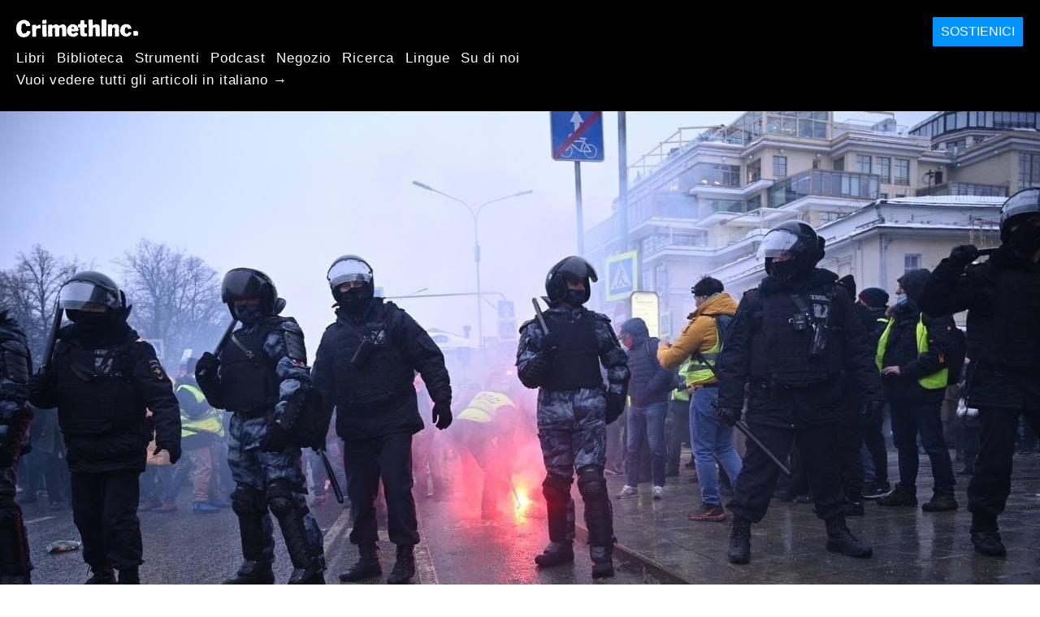

--- FILE ---
content_type: text/html; charset=utf-8
request_url: https://it.crimethinc.com/2021/01/24/two-letters-from-russia-on-the-protests-of-january-23
body_size: 12848
content:
<!DOCTYPE html>
<html dir="ltr" lang="pl" class="media-mode" prefix="og: http://ogp.me/ns#">
  <head>
    
  <!--
    ********************************************************************************************************
    I support your decision, I believe in change and hope you find just what it is that you are looking for.
    ********************************************************************************************************
  -->

<title>CrimethInc. : Dwa Listy Z Rosji : Komentarz O Protestach Z 23 Stycznia</title>
<meta charset="utf-8">
<meta http-equiv="X-UA-Compatible" content="IE=edge">
<meta name="viewport" content="width=device-width, initial-scale=1, shrink-to-fit=no">

<link rel="pgpkey" type="application/pgp-keys" href="/key.pub">

<meta name="csrf-param" content="authenticity_token" />
<meta name="csrf-token" content="lpWwpRvdWD0nLex3EC-jRUoWxfXK9Yi88yAL-jiTcdq4-rSOiV16bh4pmQtR1onwDVrjj3XzwPkY0Wt1A-7Nlw" />

<!-- Search engines should use our meta tags for link previews -->
<meta name="robots" content="noydir">
<meta name="robots" content="noodp">

<!-- Chrome, Firefox OS and Opera -->
<meta name="theme-color" content="#000000">
<!-- Safari -->
<meta name="apple-mobile-web-app-status-bar-style" content="black">

<!-- General meta tags -->
<meta name="robots" content="index,follow">
<meta name="application-name" content="CrimethInc. : Dwa Listy Z Rosji : Komentarz O Protestach Z 23 Stycznia">
<meta name="description" content="Otrzymaliśmy raporty od anarchistów z Rosji, opisujące sytuację obecną tam podczas protestów 23 stycznia. Podczas ich trwania dziesiątki tysięcy  ludzi w całym kraju zebrały się w odpowiedzi na are...">
<meta name="generator" content="CrimethInc. Internet Rube Goldberg Machine 3000">
<meta name="author" content="CrimethInc. Ex-Workers Collective">

<!-- Google Site Verification for WebMaster tools -->
<!-- <meta name="google-site-verification" content="" /> -->

<!-- Social media support: Twitter Cards and Facebook (Open Graph) -->
<meta name="twitter:dnt" content="on">
<meta name="twitter:card" content="summary_large_image">
<meta name="twitter:site" content="@crimethinc">
<meta name="twitter:site:id" content="14884161">
<meta name="twitter:creator" content="@crimethinc">
<meta name="twitter:creator:id" content="14884161">
<meta name="twitter:url" content="https://it.crimethinc.com/2021/01/24/two-letters-from-russia-on-the-protests-of-january-23" property="og:url">
<meta name="twitter:title" content="Dwa Listy Z Rosji" property="og:title">
<meta name="twitter:description" content="Otrzymaliśmy raporty od anarchistów z Rosji, opisujące sytuację obecną tam podczas protestów 23 stycznia. Podczas ich trwania dziesiątki tysięcy  ludzi w całym kraju zebrały się w odpowiedzi na are..." property="og:description">
<meta name="twitter:image" content="https://cdn.crimethinc.com/assets/articles/2021/01/24/header.jpg" property="og:image">
<meta property="og:site_name" content="CrimethInc.">
<meta property="og:type" content="article">

<!-- Feeds: RSS/Atom and JSON Feed -->
  <link rel="alternate" type="application/atom+xml" title="CrimethInc. : Dwa Listy Z Rosji : Komentarz O Protestach Z 23 Stycznia" href="https://it.crimethinc.com/feed" />
  <link rel="alternate" type="application/json" title="CrimethInc. : Dwa Listy Z Rosji : Komentarz O Protestach Z 23 Stycznia" href="https://it.crimethinc.com/feed.json" />

<!-- Canonical URLs -->

<!-- BIO -->
<link rel="me" href="mailto:help@crimethinc.com">
<link rel="author" href="/about" title="About CrimethInc.">

<!-- Site search -->
<link rel="search" type="application/opensearchdescription+xml" href="https://crimethinc.com/opensearch.xml" title="CrimethInc.">

<!-- Sitemap -->
<link rel="home" href="https://crimethinc.com">
<link rel="index" href="https://crimethinc.com/sitemap">

<!-- Browser hints -->
<link rel="dns-prefetch" href="https://assets.crimethinc.com">
<link rel="dns-prefetch" href="https://cdn.crimethinc.com">

  <!-- Fav and touch icons -->
  <link rel="shortcut icon" href="/favicon.ico" type="image/x-icon">
  <link rel="apple-touch-icon icon" href="/apple-touch-icon.png" sizes="180x180" type="image/png">
  <link rel="mask-icon" href="/logo.svg" sizes="any" color="#000000">

  <!-- Windows, IE and Edge -->
  <meta name="msapplication-TileImage" content="/assets/icons/icon-144x144-db990e10839d96d73fbea65084220a931c26303c71b51116e28a827459340b8e.png">
  <meta name="msapplication-TileColor" content="#000000">

  <meta name="msapplication-square70x70logo" content="/assets/icons/icon-150x150-0a640ae0ca69985cea7af37103321d66c4ec512fd14aebb15805c176730611f8.png">
  <meta name="msapplication-square150x150logo" content="/assets/icons/icon-70x70-09272eec03e5a3309fe3d4a6a612dc4a96b64ee3decbcad924e02c28ded9484e.png">
  <meta name="msapplication-wide310x150logo" content="/assets/icons/icon-310x150-9e4aeec27d6e1ffcc8758850e71675f8df9e0304a4f33d47e581beb45220e346.png">
  <meta name="msapplication-square310x310logo" content="/assets/icons/icon-310x310-1729fce0f599a470d45d5eb77482b256c417fc51b6590a5e669bea23437e27c4.png">

  <!-- Icons and stuff for more browsers via manifest.json -->
  <link rel="manifest" href="/manifest.json">


<!-- CSS -->
<link rel="stylesheet" href="/assets/2017-2b8abba6d8a2e79ddf40543b1b6fd3362a3b076d312340bc7b53607b0808a288.css" media="all" />

<style>

</style>





    

  </head>

  <body id="article">
    
    
    <header class="site-header" id="header">

  <span class="header-logo"><a href="/">CrimethInc.</a></span>

  <nav>
    <ul class="primary-navigation">
      <li class="nav-link"><a href="/books">Libri</a></li>
      <li class="nav-link"><a href="/library">Biblioteca</a></li>
      <li class="nav-link"><a href="/tools">Strumenti</a></li>
      <li class="nav-link"><a href="/podcasts">Podcast</a></li>
      <li class="nav-link"><a href="/store">Negozio</a></li>
      <li class="nav-link"><a href="/search">Ricerca</a></li>
      <li class="nav-link"><a href="/languages">Lingue</a></li>
      <li class="nav-link"><a href="/about">Su di noi</a></li>
    </ul>

      <ul>
        <li class="nav-link"><a href="/languages/italiano">Vuoi vedere tutti gli articoli in italiano →</a></li>
      </ul>
  </nav>

  <a class="button" href="/support">Sostienici</a>
</header>



    <main>
      

  <article id="article--two-letters-from-russia-on-the-protests-of-january-23" class="h-entry" data-id="2318" data-published-at="1767967412">
    <header>
        <div class="article-image">
    <img class="u-photo" alt="" src="https://cdn.crimethinc.com/assets/articles/2021/01/24/header.jpg" />
  </div>


      <div class="meta">
        <div class="p-name ">
  

    <h1 class="p-x-title" id="two-letters-from-russia-on-the-protests-of-january-23">
      Dwa Listy Z Rosji
    </h1>

      <span class="screen-reader-only visually-hidden sr-only"> : </span>

      <h2 class="p-x-subtitle">
        Komentarz O Protestach Z 23 Stycznia
      </h2>

  
</div>

        

<time class="dt-published" datetime="2021-01-24">
    2021-01-24
</time>


          <div class="categories">
    <b class="badge">Categories:</b>

    <ul>
        <li><img class="icon-image" src="/assets/library/tags-5937defc0b5300a28e526975987497758ed02ac77cb9ec9ce47af63b04d525cd.png" /></li>
        <li><a rel="tag" class="p-category" href="/categories/current-events">Current Events</a></li>
        <li><a rel="tag" class="p-category" href="/categories/from-the-archives">From the Archives</a></li>
    </ul>
  </div>

          <div class="localizations">
    <b class="badge">Localizations:</b>

    <ul>
        <li><img class="icon-image" src="/assets/library/localizations-f03e56af8212d33cb5dcac243cbe395c90e3fe18169f175008f1a829ebb9491d.png" /></li>
        <li><a href="/2021/01/24/brief-aus-russland-uber-die-proteste-am-23-januar">Deutsch</a></li>
        <li><a href="/2021/01/24/letter-from-russia-on-the-protests-of-january-23">English</a></li>
        <li><a href="/2021/01/26/dos-cartas-de-rusia-sobre-las-protestas-del-23-de-enero">Español</a></li>
        <li><a href="/2021/08/12/kirje-venajalta-tammikuun-protesteista">Suomi</a></li>
        <li><a href="/2021/01/24/lettre-de-russie-sur-les-manifestation-du-23-janvier-2021">Français</a></li>
        <li><a href="/2021/01/26/skhetika-me-ten-diamarturia-pou-elabe-khora-ste-rosia-stis-23-genare">Ελληνικά</a></li>
        <li><a href="/2021/01/24/due-lettere-dalla-russia-sulle-proteste-del-23-gennaio">Italiano</a></li>
    </ul>
  </div>

      </div>

      
    </header>

    <div class="e-content">
      <p>Otrzymaliśmy raporty od anarchistów z Rosji, opisujące sytuację obecną tam podczas protestów 23 stycznia. Podczas ich trwania dziesiątki tysięcy  ludzi w całym kraju zebrały się w odpowiedzi na aresztowanie lidera opozycji Aleksieja Nawalnego – wyrażając gniew, który jest znacznie głębszy. Mieliśmy nadzieję, że niepokoje z Białorusi prędzej czy później przeniosą się na Rosję – to z pewnością najlepsza nadzieja dla rebeliantów w Białorusi i w innych rejonach strefy wpływów rosyjskich, a także dla wszystkich, którzy cierpią pod rządami Putina. Publikujemy to tutaj w interesie wspierania międzynarodowych perspektyw wśród wszystkich, którzy znoszą konsekwencje kapitalizmu i władzy państwowej. Niech każdy bunt pogłębia się i rozprzestrzenia.</p>

<blockquote class="twitter-tweet " data-lang="en">
<a href="https://twitter.com/robin_vevo/status/1353024734926155777">https://twitter.com/robin_vevo/status/1353024734926155777</a></blockquote>
<script async="" src="//platform.twitter.com/widgets.js" charset="utf-8"></script>

<hr />

<h1 id="list-z-rosji">1 List z Rosji</h1>

<p>Dzisiaj, 23 stycznia, w Federacji Rosyjskiej zapłoneła iskra. Od Moskwy po Ułan-Ude dziesiątki tysięcy osób wyszło na ulice w celu protestów przeciwko Putinowi, korupcji i represji. Na pierwszy rzut oka te demonstracje mogą wydawać się tymi samymi protestami opozycji, które rozpoczynają się za każdym razem, gdy prominentny kandydat opozycji zostaje poddany ostrej państwowej represji. Ale my protestujący na miejscu, czujemy że coś się zmieniło.</p>

<p>Zrezygnowano z typowej dla tego typu protestów biernej postawy. Ludzie walczą z policją. Znowu, te wiece nie są tylko w typowych miejscach dla takich wydarzeń, ani nie obejmują tych samych aktywnych politycznie ludzi z wyższej klasy. Z miasta Czyta słyszymy historie, że policja została rozgromiona. W mieście Perm tłum oklaskiwał anarchistów, którzy mówili o buncie, samoorganizacji i solidarności przeciwko represjom., w Irkucku ludzie również ciepło przyjmują anarchistów i ich słowa. W jednym miejscu ludzie blokują radiowozy, w innym odbijają  protestującego z rąk policji. Na jednej ulicy mężczyzna uderza policjanta, podczas gdy na innej ludzie skandują „Wolność! Wolność!” kiedy  kobieta wyrywa pałkę z dłoni policjanta. Oprócz rosnącego zainteresowania ideami anarchistów, na ulicach widać również  ekscytujący anarchistyczny potencjał działań, jeszcze skromny.</p>

<figure class="video-container ">
  <iframe credentialless="" allowfullscreen="" referrerpolicy="no-referrer-when-downgrade" sandbox="allow-scripts allow-same-origin" allow="accelerometer 'none'; ambient-light-sensor 'none'; autoplay 'none'; battery 'none'; bluetooth 'none'; browsing-topics 'none'; camera 'none'; ch-ua 'none'; display-capture 'none'; domain-agent 'none'; document-domain 'none'; encrypted-media 'none'; execution-while-not-rendered 'none'; execution-while-out-of-viewport 'none'; gamepad 'none'; geolocation 'none'; gyroscope 'none'; hid 'none'; identity-credentials-get 'none'; idle-detection 'none'; keyboard-map 'none'; local-fonts 'none'; magnetometer 'none'; microphone 'none'; midi 'none'; navigation-override 'none'; otp-credentials 'none'; payment 'none'; picture-in-picture 'none'; publickey-credentials-create 'none'; publickey-credentials-get 'none'; screen-wake-lock 'none'; serial 'none'; speaker-selection 'none'; sync-xhr 'none'; usb 'none'; web-share 'none'; window-management 'none'; xr-spatial-tracking 'none'" csp="sandbox allow-scripts allow-same-origin;" src="https://www.youtube-nocookie.com/embed/BxTDZKtUdm8" frameborder="0" loading="lazy"></iframe>
</figure>

<p>Jedną z wyłaniających się, ekscytujących taktyk były śnieżne ataki na policję, które wzmocniły pewność siebie i utrzymały napięcie, a jednocześnie były eskalacją, po której ludzie czują się komfortowo. Jeśli celem powstania jest upokorzenie władz i zmotywowanie innych partyzantów do działania, to z pewnością jest to jakiś sposób na zrobienie tego. W jednym z nagrań wideo krążących po Telegramie można nawet zobaczyć atak kulą śnieżną, który przekształca się w atak na pojazd z państwową tablicą rejestracyjną [podobno pojazd potencjalnie powiązany z FSB, znienawidzoną rosyjską służbą bezpieczeństwa]. Widzieliśmy, jak w tych taktykach rozkwitał bunt, ale z drugiej strony pojawiły się również policyjne represje.</p>

<figure class="">
<img src="https://cdn.crimethinc.com/assets/articles/2021/01/24/1.jpg" />   <figcaption>
    <p>„Ludzie to nie owce.”</p>
  </figcaption>
</figure>

<p>Wydaje się, że wielu obecnych tutaj ludzi postrzegało Białoruś jako przykład, gdzie represje i przemoc policyjna nie zmusiły rebeliantów do wycofania się. Na wielu dzisiejszych zgromadzeniach można znaleźć pieśni i przesłania solidarności z walką. To napełnia nas nadzieją – nie w tym sensie, że dwie nacje witają się nawzajem, ale dlatego, że te walki naruszają dzielące ich narodowe granice. Każda wyłom, jaki wyrządza fala powstania, jest inny, wszyscy mamy różne konteksty, ale możemy też znaleźć wspólną przyczynę, wydźwięk solidarności i inspirację. Możemy się solidaryzować z tymi na Białorusi, którzy zbierają się przeciwko oligarchom, którzy mogą im się wymknąć Z tymi, którzy bronią się przed policją, a co najważniejsze, z tymi, którym czasami udało się wyprzedzić polityków, których doświadczenie represji było jednym z pierwotnych katalizatorów niepokojów.</p>

<p>Powinniśmy chyba wspomnieć, że nie pochwalamy Nawalnego, polityka, którego aresztowanie najwyraźniej wywołało falę protestów. Nawalny to oportunistyczny ultra-nacjonalistyczny  fanatyk, który przedstawia siebie jako populistę. Mężczyzna używa narracji o polityce antykorupcyjnej, która tylko wspierałaby inną grupę oligarchów i utrwalała opresyjne postawy w bardziej zgubny sposób. Nie jest nawet najpopularniejszym politykiem opozycji, nawet jego partia nie jest najpopularniejsza.</p>

<blockquote class="twitter-tweet " data-lang="en">
<a href="https://twitter.com/alexkokcharov/status/1352986501798354945">https://twitter.com/alexkokcharov/status/1352986501798354945</a></blockquote>
<script async="" src="//platform.twitter.com/widgets.js" charset="utf-8"></script>

<p>Powinniśmy chyba wspomnieć, że nie pochwalamy  Nawalnego, polityka, którego aresztowanie najwyraźniej wywołało falę protestów. Nawalny to oportunistyczny ultra-nacjonalistyczny  fanatyk, który przedstawia siebie jako populistę. Mężczyzna używa narracji o polityce antykorupcyjnej, która tylko wspierałaby inną grupę oligarchów i utrwalała opresyjne postawy w bardziej zgubny sposób. Nie jest nawet najpopularniejszym politykiem opozycji, nawet jego partia nie jest najpopularniejsza.</p>

<p>Wysłaliśmy tę wiadomość w nadziei, że dotrze ona do kilku amerykańskich przyjaciół, których lato walki z policją było dla nas przynajmniej inspiracją. W Rosji mamy powiedzenie „kozy zjadają wilki”, podczas gdy Amerykanie mogą powiedzieć „świnie latają”. W Rosji nieuczciwi policjanci nazywani są wilkołakami, a w Stanach Zjednoczonych, jak rozumiemy, gliny, to świnie. Dlatego w duchu międzynarodowej solidarności życzymy dania skrzydeł  świniom i aby kozy zjadały wilki.</p>

<p>Tam, gdzie jest nędza, jest opór.<br />
Odwaga i przebiegłość!<br />
Nie dla Nawalnego, ale dla ludzi!</p>

<p>PS – Buntownicze pozdrowienia dla walczących na ulicach <a href="https://protests.media/protesters-in-tunisia-enter-day-4-of-demonstrations-against-government-corruption/">Tunezji</a> ! Precz z państwem policyjnym!</p>

<blockquote class="twitter-tweet " data-lang="en">
<a href="https://twitter.com/bad_immigrant/status/1353055663530913792">https://twitter.com/bad_immigrant/status/1353055663530913792</a></blockquote>
<script async="" src="//platform.twitter.com/widgets.js" charset="utf-8"></script>

<hr />

<h1 id="list-z-rosji-1">2 List z Rosji</h1>

<p>Dziesiątki tysięcy ludzi protestowało dziś w całej Rosji w jednej z największych demonstracji przeciwko rządom Władimira Putina w ostatniej dekadzie. Aresztowano ponad 3000 osób.</p>

<p>Protesty te znacznie różniły się od poprzednich, które miały miejsce w Moskwie i Sankt Petersburgu w ciągu ostatnich 10 lat. W tym przypadku na ulice wychodzą ludzie we wszystkich większych miastach Rosji, w tym w mieście Jakuck, w którym panowała temperatura -52 ° C. Drugą ważną różnicą było to, że ludzie nie bali się otwartego konfliktu z policją: bójki z policjantami, blokowanie największych ulic, rozwalanie radiowozów, a nawet lawina śnieżek rzucanych w policjantów. Wszystko to działo się już wcześniej od czasu do czasu, ale nie na tak wielką skalę. Oficjalnym programem protestów jest żądanie uwolnienia opozycyjnego polityka i niezależnego śledczego antykorupcyjnego Aleksieja Nawalnego, aresztowanego tydzień temu po powrocie z Niemiec, gdzie leczył się po otruciu przez FSB (rosyjskie służby bezpieczeństwa).</p>

<p>Po tym, jak Aleksiej został uwięziony, zespół jego Fundacji Antykorupcyjnej opublikował dwugodzinne wideo śledztwo, które uzyskało 74 miliony wyświetleń na YouTube w niecały tydzień. Opowiadał o karierze Putina, jego korupcji, która rozpoczęła się w latach 90. XX wieku, oraz o jednym z jego nowych domów: największym pałacu w Rosji (39 razy większym od Monako), zbudowanym dla niego przez oligarchów. Niesamowity luksus pałacu rozgniewał Rosjan żyjących w stale pogarszającej się sytuacji gospodarczej i nieufnych już propagandzie państwowej, która w ostatnich latach przewyższyła najgorsze przykłady propagandy radzieckiej. Pomimo kontrowersyjnych poglądów politycznych Nawalnego (wahającego się od prawicowego do lewicowego populizmu), wiele osób wyszlo na ulicę, nie popierających jego poglądów , ale rozumiejąc wagę zjednoczenia i konfrontacji ze skorumpowanym rosyjskim rządem kontrolowanym przez Putina i jego małym wewnętrznym kręgiem. Uczynił on ich najbogatszymi w Rosji i na świecie, przekazując kontrolę nad największymi rosyjskimi firmami naftowo-gazowymi.</p>

<p>Ludzie przychodzą, by protestować przeciwko korupcji, nędzy i najbrzydszym formom państwowego kapitalizmu. Rośnie także nienawiść wobec policji i służb bezpieczeństwa, które egzekwują ten nakaz.</p>

<blockquote class="twitter-tweet " data-lang="en">
<a href="https://twitter.com/illwilleditions/status/1353118104189083648">https://twitter.com/illwilleditions/status/1353118104189083648</a></blockquote>
<script async="" src="//platform.twitter.com/widgets.js" charset="utf-8"></script>

<p>Anarchiści mogą pomóc ludziom, którzy po raz pierwszy znaleźli się na ulicach, aby byli bardziej skuteczni i bezpieczni na ulicach, w konfrontacji z policją. Mogą pomóc w tworzeniu horyzontalnych struktur pomagających tym, którzy są uwięzieni lub doświadczają represji państwowych, a także planowaniu przyszłych działań .</p>

<p>Jesienne doświadczenia Białorusi pokazują, że takie wsparcie było niezwykle skuteczne. Rozpowszechniając informacje (bez przestarzałych ideologicznych frazesów), możemy doprowadzić do upolitycznienia społeczeństwa i sformułowania jasnych celów protestów.</p>

<p>Sytuacja w Rosji dotyczy nie tylko tego rejonu i najbliższych państw poradzieckich. Reżim Putina wspiera wiele prawicowych ruchów politycznych w Europie i wszędzie tworzy strefy konfliktów zbrojnych; jego grupy paramilitarne działają w wielu krajach od Ukrainy po Republikę Środkowoafrykańską. W różnych krajach regularnie dochodzi do zabójstw przywódców opozycji lub po prostu osobistych wrogów. Ważne jest, aby być przygotowanym na nadchodzące protesty i wynikające z nich represje, które z pewnością nastąpią.</p>

<p>Jednak dzisiejsze wydarzenia pokazują, że ludzie są gotowi na wszystko, aby zmienić swoją przyszłość!</p>

<blockquote class="twitter-tweet " data-lang="en">
<a href="https://twitter.com/robin_VEVO/status/1353061228533280768">https://twitter.com/robin_VEVO/status/1353061228533280768</a></blockquote>
<script async="" src="//platform.twitter.com/widgets.js" charset="utf-8"></script>

<p><em>Demonstranci w Irkucku wyrażają solidarność z osobami torturowanymi i uwięzionymi przez FSB w słynnej sprawie „Sieci” .</em></p>

<hr />

<p>Mapa BBC przedstawiająca wszystkie miasta w których odbyły się protesty:</p>

<blockquote class="twitter-tweet " data-lang="en">
<a href="https://twitter.com/bbcrussian/status/1353016404769984512">https://twitter.com/bbcrussian/status/1353016404769984512</a></blockquote>
<script async="" src="//platform.twitter.com/widgets.js" charset="utf-8"></script>



      
    </div>

    <footer>
        <div class="social">
    <h2 class="share-btns-heading">Share this article</h2>

    <ul class="social-links"><li class="social-link"><a class="link-domain-email" target="_blank" rel="noopener" href="mailto:?subject=CrimethInc.— Dwa Listy Z Rosji : Komentarz O Protestach Z 23 Stycznia&amp;body=Dwa Listy Z Rosji : Komentarz O Protestach Z 23 Stycznia https%3A%2F%2Fit.crimethinc.com%2F2021%2F01%2F24%2Ftwo-letters-from-russia-on-the-protests-of-january-23">Share on Email</a></li><li class="social-link"><a class="link-domain-bluesky" target="_blank" rel="noopener" href="https://bsky.app/intent/compose?text=Dwa Listy Z Rosji : Komentarz O Protestach Z 23 Stycznia https%3A%2F%2Fit.crimethinc.com%2F2021%2F01%2F24%2Ftwo-letters-from-russia-on-the-protests-of-january-23 — @crimethinc.com ">Share on Bluesky</a></li><li class="social-link"><a class="link-domain-mastodon" target="_blank" rel="noopener" href="http://mastodon.social/share?text=Dwa Listy Z Rosji : Komentarz O Protestach Z 23 Stycznia https%3A%2F%2Fit.crimethinc.com%2F2021%2F01%2F24%2Ftwo-letters-from-russia-on-the-protests-of-january-23">Share on Mastodon</a></li><li class="social-link"><a class="link-domain-threads" target="_blank" rel="noopener" href="https://threads.net/intent/post?text=Dwa Listy Z Rosji : Komentarz O Protestach Z 23 Stycznia https%3A%2F%2Fit.crimethinc.com%2F2021%2F01%2F24%2Ftwo-letters-from-russia-on-the-protests-of-january-23 — @crimethincredux">Share on Threads</a></li><li class="social-link"><a class="link-domain-facebook" target="_blank" rel="noopener" href="https://www.facebook.com/sharer?u=https%3A%2F%2Fit.crimethinc.com%2F2021%2F01%2F24%2Ftwo-letters-from-russia-on-the-protests-of-january-23">Share on Facebook</a></li><li class="social-link"><a class="link-domain-tumblr" target="_blank" rel="noopener" href="http://tumblr.com/widgets/share/tool?canonicalUrl=https://it.crimethinc.com/2021/01/24/two-letters-from-russia-on-the-protests-of-january-23&amp;amp;caption=Dwa%20Listy%20Z%20Rosji&amp;amp;content=https://cdn.crimethinc.com/assets/articles/2021/01/24/header.jpg">Share on Tumblr</a></li></ul>
  </div>

        <div class="categories">
    <b class="badge">Categories:</b>

    <ul>
        <li><img class="icon-image" src="/assets/library/tags-5937defc0b5300a28e526975987497758ed02ac77cb9ec9ce47af63b04d525cd.png" /></li>
        <li><a rel="tag" class="p-category" href="/categories/current-events">Current Events</a></li>
        <li><a rel="tag" class="p-category" href="/categories/from-the-archives">From the Archives</a></li>
    </ul>
  </div>

        <div class="tags">
    <b class="badge">Tags:</b>

    <ul>
        <li><a rel="tag" class="p-category" href="/tags/russia">Russia</a></li>
    </ul>
  </div>


      <div>
        <ul class="pagination">
            <li class="page">
              <a href="/2021/01/24/letter-from-russia-on-the-protests-of-january-23">&lsaquo; Precedente: Two Letters from Russia</a>
            </li>

            <li class="page">
              <a href="/2021/01/24/brief-aus-russland-uber-die-proteste-am-23-januar">Brief aus Russland.: Successivo &rsaquo;</a>
            </li>
        </ul>
      </div>
    </footer>

      <div class="related-articles">
    <h1 class="related-articles-heading">Related Articles</h1>

      <div class="related-articles-category">
        <h2 class="related-articles-category-heading"><a href="/categories/current-events">Current Events</a></h2>

        <div class="row">

              <div class="related-article column column-one-third">

              <a href="/2026/01/08/minneapolis-responds-to-ice-committing-murder-an-account-from-the-streets"><img class="related-article-image" alt="" src="https://cdn.crimethinc.com/assets/articles/2026/01/08/header.jpg" /></a>

            <header class="article-titles">
              <h2 class="p-x-title"><a href="/2026/01/08/minneapolis-responds-to-ice-committing-murder-an-account-from-the-streets"><p>Minneapolis Responds to ICE Committing Murder</p>
</a></h2>

                <h3 class="p-x-subtitle"><a href="/2026/01/08/minneapolis-responds-to-ice-committing-murder-an-account-from-the-streets"><p>An Account from the Streets</p>
</a></h3>
            </header>
            </div>

              <div class="related-article column column-one-third">

              <a href="/2026/01/07/iran-an-uprising-besieged-from-within-and-without-three-perspectives"><img class="related-article-image" alt="" src="https://cdn.crimethinc.com/assets/articles/2026/01/07/header.jpg" /></a>

            <header class="article-titles">
              <h2 class="p-x-title"><a href="/2026/01/07/iran-an-uprising-besieged-from-within-and-without-three-perspectives"><p>Iran: An Uprising Besieged from Within and Without</p>
</a></h2>

                <h3 class="p-x-subtitle"><a href="/2026/01/07/iran-an-uprising-besieged-from-within-and-without-three-perspectives"><p>Three Perspectives</p>
</a></h3>
            </header>
            </div>

              <div class="related-article column column-one-third third-related-article">

              <a href="/2026/01/06/a-world-governed-by-force-the-attack-on-venezuela-and-the-conflicts-to-come"><img class="related-article-image" alt="" src="https://cdn.crimethinc.com/assets/articles/2026/01/06/header.jpg" /></a>

            <header class="article-titles">
              <h2 class="p-x-title"><a href="/2026/01/06/a-world-governed-by-force-the-attack-on-venezuela-and-the-conflicts-to-come"><p>“A World Governed by Force”</p>
</a></h2>

                <h3 class="p-x-subtitle"><a href="/2026/01/06/a-world-governed-by-force-the-attack-on-venezuela-and-the-conflicts-to-come"><p>The Attack on Venezuela and the Conflicts to Come</p>
</a></h3>
            </header>
            </div>
          </div>
        </div>
      <div class="related-articles-category">
        <h2 class="related-articles-category-heading"><a href="/categories/from-the-archives">From the Archives</a></h2>

        <div class="row">

              <div class="related-article column column-one-third">

              <a href="/2022/04/14/more-world-less-bank-an-oral-history-of-the-a16-demonstrations-against-global-capitalism"><img class="related-article-image" alt="" src="https://cdn.crimethinc.com/assets/articles/2022/04/14/header.jpg" /></a>

            <header class="article-titles">
              <h2 class="p-x-title"><a href="/2022/04/14/more-world-less-bank-an-oral-history-of-the-a16-demonstrations-against-global-capitalism"><p>More World, Less Bank</p>
</a></h2>

                <h3 class="p-x-subtitle"><a href="/2022/04/14/more-world-less-bank-an-oral-history-of-the-a16-demonstrations-against-global-capitalism"><p>An Oral History of the A16 Demonstrations against Global Capitalism</p>
</a></h3>
            </header>
            </div>

              <div class="related-article column column-one-third">

              <a href="/2021/12/22/report-from-the-field-where-sugar-comes-from"><img class="related-article-image" alt="" src="https://cdn.crimethinc.com/assets/articles/2021/12/22/header.jpg" /></a>

            <header class="article-titles">
              <h2 class="p-x-title"><a href="/2021/12/22/report-from-the-field-where-sugar-comes-from"><p>Report From the Field: Where Sugar Comes From</p>
</a></h2>

            </header>
            </div>

              <div class="related-article column column-one-third third-related-article">

              <a href="/2021/08/04/no-gods-no-masters-degrees-one-rebels-struggle-from-without-and-within-the-institutions"><img class="related-article-image" alt="" src="https://cdn.crimethinc.com/assets/articles/2021/08/04/header.jpg" /></a>

            <header class="article-titles">
              <h2 class="p-x-title"><a href="/2021/08/04/no-gods-no-masters-degrees-one-rebels-struggle-from-without-and-within-the-institutions"><p>No Gods, No Masters Degrees</p>
</a></h2>

                <h3 class="p-x-subtitle"><a href="/2021/08/04/no-gods-no-masters-degrees-one-rebels-struggle-from-without-and-within-the-institutions"><p>A Memoir of Struggle from Outside and Inside the Institutions of Learning</p>
</a></h3>
            </header>
            </div>
          </div>
        </div>

    </div>
  </div><!-- .related-articles -->

</article>

    </main>

    <footer id="site-footer">
  <div class="footer-sections">
    <nav class="footer-section footer-section-nav">
  <div class="footer-section-container">

    <h1>Mappa del sito</h1>

    <dl>
      <dt class="nav-label nav-label-articles">
        <a href="/library">Articoli</a>
        <b><a href="/feed">RSS</a></b>
      </dt>
      <dd>
          <a href="/categories/arts">Arte</a>
          <a href="/categories/adventure">Avventura</a>
          <a href="/categories/analysis">Analisi</a>
          <a href="/categories/current-events">Attualità</a>
          <a href="/categories/history">Storia</a>
          <a href="/categories/how-to">Come fare</a>
          <a href="/categories/news">News</a>
          <a href="/categories/technology">Tecnologia</a>
      </dd>

      <dt class="nav-label nav-label-articles">
        <a href="/tools">Strumenti</a>
      </dt>
      <dd>
          <a href="/zines">Zine</a>
          <a href="/journals">Riviste</a>
          <a href="/posters">Poster</a>
          <a href="/stickers">Adesivi</a>
          <a href="/videos">Video</a>
          <a href="/music">Musica</a>
          <a href="/logos">Loghi</a>
          <a href="/tce">Cambiare tutto</a>
          <a href="/steal-something-from-work-day">Ruba qualcosa da lavoro</a>
      </dd>

      <dt class="nav-label nav-label-books"><a href="/books">Libri</a></dt>
      <dd>
          <a href="/books/from-democracy-to-freedom">From Democracy to Freedom</a>
          <a href="/books/contradictionary">Contradictionary</a>
          <a href="/books/work">Lavoro</a>
          <a href="/books/expect-resistance">Expect Resistance</a>
          <a href="/books/recipes-for-disaster">Recipes for Disaster</a>
          <a href="/books/days-of-war-nights-of-love">Days of War Nights of Love</a>
          <a href="/books/no-wall-they-can-build">No Wall They Can Build</a>
          <a href="/books/off-the-map">Off the Map</a>
      </dd>

      <dt class="nav-label nav-label-podcast">
        <a href="/podcasts">Podcast</a>
        <b><a href="/podcast/feed">RSS</a></b>
      </dt>
      <dd>
          <a href="/podcasts/the-ex-worker">The Ex-Worker</a>
          <a href="/podcasts/no-wall-they-can-build">No Wall They can Build</a>
          <a href="/podcasts/the-hotwire">The Hotwire</a>
      </dd>

      <dt class="nav-label nav-label-store"><a href="/store">Negozio</a></dt>
      <dd>
        <a href="/store">Libri, poster, adesivi e altro</a>
      </dd>

      <dt class="nav-label nav-label-languages" id="languages"><a href="/languages">Lingue</a></dt>
      <dd>
          <a href="/languages/english">English</a>
          <a href="/languages/espa%C3%B1ol">Español</a>
          <a href="/languages/italiano">Italiano</a>
          <a href="/languages/deutsch">Deutsch</a>
          <a href="/languages/fran%C3%A7ais">Français</a>
          <a href="/languages/portugu%C3%AAs-brasileiro">Português Brasileiro</a>
          <a href="/languages/%D1%80%D1%83%D1%81%D1%81%D0%BA%D0%B8%D0%B9">Русский</a>
          <a href="/languages/polski">Polski</a>
          <a href="/languages/suomi">Suomi</a>
          <a href="/languages/%CE%B5%CE%BB%CE%BB%CE%B7%CE%BD%CE%B9%CE%BA%CE%AC">Ελληνικά</a>
          <a href="/languages/%D0%B1%D1%8A%D0%BB%D0%B3%D0%B0%D1%80%D1%81%D0%BA%D0%B8">Български</a>
          <a href="/languages/%E6%97%A5%E6%9C%AC%E8%AA%9E">日本語</a>
          <a href="/languages/bahasa-indonesia">Bahasa Indonesia</a>
          <a href="/languages/%E4%B8%AD%E6%96%87">中文</a>
          <a href="/languages/%C4%8De%C5%A1tina">čeština</a>
          <a href="/languages/magyar">Magyar</a>
          <a href="/languages/t%C3%BCrk%C3%A7e">Türkçe</a>
          <a href="/languages/%D9%81%D8%A7%D8%B1%D8%B3%DB%8C">فارسی</a>
          <a href="/languages/nederlands">Nederlands</a>
          <a href="/languages/euskara">Euskara</a>
          <a href="/languages/srpskohrvatski">Srpskohrvatski</a>
          <a href="/languages/%ED%95%9C%EA%B5%AD%EC%96%B4">한국어</a>
          <a href="/languages/rom%C3%A2n%C4%83">Română</a>
          <a href="/languages/%E0%A6%AC%E0%A6%BE%E0%A6%82%E0%A6%B2%E0%A6%BE">বাংলা</a>
          <a href="/languages/svenska">Svenska</a>
          <a href="/languages/%D8%A7%D9%8E%D9%84%D9%92%D8%B9%D9%8E%D8%B1%D9%8E%D8%A8%D9%90%D9%8A%D9%8E%D9%91%D8%A9%D9%8F%E2%80%8E">اَلْعَرَبِيَّةُ‎</a>
          <a href="/languages/dansk">Dansk</a>
          <a href="/languages/%D7%A2%D6%B4%D7%91%D6%B0%D7%A8%D6%B4%D7%99%D7%AA">עִבְרִית</a>
          <a href="/languages/%E0%B8%A0%E0%B8%B2%E0%B8%A9%E0%B8%B2%E0%B9%84%E0%B8%97%E0%B8%A2">ภาษาไทย</a>
          <a href="/languages/%D1%83%D0%BA%D1%80%D0%B0%D1%97%D0%BD%D1%81%D1%8C%D0%BA%D0%B0-%D0%BC%D0%BE%D0%B2%D0%B0">українська мова</a>
          <a href="/languages/ti%E1%BA%BFng-vi%E1%BB%87t">Tiếng Việt</a>
          <a href="/languages/catal%C3%A0">Català</a>
          <a href="/languages/%DE%8B%DE%A8%DE%88%DE%AC%DE%80%DE%A8">ދިވެހި</a>
          <a href="/languages/gallego">Gallego</a>
          <a href="/languages/kurmanc%C3%AE">Kurmancî</a>
          <a href="/languages/norsk">Norsk</a>
          <a href="/languages/%E1%9C%8F%E1%9C%92%E1%9C%83%E1%9C%85%E1%9C%94-%E1%9C%86%E1%9C%84%E1%9C%8E%E1%9C%93%E1%9C%84%E1%9C%94">ᜏᜒᜃᜅ᜔ ᜆᜄᜎᜓᜄ᜔</a>
      </dd>
    </dl>
  </div>
</nav>

    <div class="footer-section footer-section-about">
  <div class="footer-section-container">

    <div class="about-us">
      <h1 class="about-us-heading">Su CrimethInc.</h1>

      <div class="about-us-description">
        <p>CrimethInc. è un network decentralizzato impegnato in azioni collettive anonime. Lottiamo per reinventare le nostre vite e il nostro mondo seguendo i princìpi di autodeterminazione e mutuo aiuto.</p>

<p>Crediamo che dovresti essere libero di disporre del tuo potenziale illimitato alle tue condizioni: che nessun governo, mercato o ideologia dovrebbe importi come potrebbe essere la tua vita. Se sei daccordo, <em>facciamo qualcosa.</em></p>

      </div>

      <p class="about-us-link">
        <a href="/about">Vuoi maggiori informazioni su CrimethInc. →</a>
      </p>
    </div>

    <div class="first-time">
      <div class="first-time-description">
        <p>È la prima volta che senti parlare di CrimethInc.?</p>

      </div>

      <p class="first-time-link">
        <a href="/start">Inizia qui. →</a>
      </p>
    </div>

    <!--
    <div class="support-site">
      <a class="support-site button" href="/support">Sostienici</a>
    </div>
    -->

  </div>
</div>

    <div class="footer-section footer-section-contact">
  <div class="footer-section-container">

    <div id="subscribe" class="newsletter-signup">
  <div id="mc_embed_signup"><!-- Begin MailChimp Signup Form -->

    <h1 class="newsletter-signup-label">Aggiornamenti tramite email</h1>
    <div class="newsletter-signup-description"><p>Iscriviti alla nostra newsletter per ricevere aggiornamenti. <em>(Elaborato da Mailchimp.)</em></p>
</div>

    <form id="mc-embedded-subscribe-form" class="newsletter-signup-form validate" action="//crimethinc.us2.list-manage.com/subscribe/post?u=cb48383602b7373f496e9ba33&amp;amp;id=344714b249" accept-charset="UTF-8" method="post"><input type="hidden" name="authenticity_token" value="penpW2LQdDoL6ICeg8ZlLknfYaYSFVK5k3vNNffJC_3Qc7CEnBVxmPRIuRSu4_6xt0gXgBSkNjPxVO6NMkwBXQ" autocomplete="off" />
        <div class="mc-field-group">
          <label class="screen-reader-only form-label" for="mce-EMAIL">Qual è il tuo indirizzo email?</label>
          <input name="EMAIL" id="mce-EMAIL" placeholder="Qual è il tuo indirizzo email?" class="simple-field" type="email" />
        </div>

        <div class="mc-field-group">
          <label class="screen-reader-only form-label" for="mce-MMERGE3">Vuoi ricevere tante email? O poche?</label>

          <select name="MMERGE3" class="required" id="mce-MMERGE3">
            <option value="Ogni minima cosa. (Molte email)">Ogni minima cosa. (Molte email)</option>
            <option value="Solo le cose più importanti! (Poche email)">Solo le cose più importanti! (Poche email)</option>
          </select>
        </div>

        <div id="mce-responses" class="clear screen-reader-only">
          <div class="response" id="mce-error-response">  </div>
          <div class="response" id="mce-success-response"></div>
        </div>

        <button name="subscribe" type="submit" id="mc-embedded-subscribe">Iscriviti</button>

        <!-- real people should not fill this in and expect good things - do not remove this or risk form bot signups-->
        <div id="a-thing-with-an-id" style="position: absolute; left: -5000px;" aria-hidden="true"><input type="text" name="b_cb48383602b7373f496e9ba33_344714b249" tabindex="-1" value="" autocomplete="off"></div>
</form>
  </div><!--End mc_embed_signup-->
</div><!-- #subscribe.newsletter-signup -->

    <div id="social" class="social">
  <h1>Trovaci altrove</h1>
  <p>Tieniti aggiornato sulle nostre attività seguendoci seguendoci anche su.</p>


  <ul class="social-links">
      <li class="social-link">
        <a class="link-name-crimethinc-on-mastodon link-domain-todon" target="_blank" rel="me noopener" href="https://todon.eu/@CrimethInc">CrimethInc. on Mastodon</a>
      </li>
      <li class="social-link">
        <a class="link-name-crimethinc-on-facebook link-domain-facebook" target="_blank" rel="me noopener" href="https://facebook.com/To-Change-Everything-103734818122357">Crimethinc. on Facebook</a>
      </li>
      <li class="social-link">
        <a class="link-name-crimethinc-on-instagram link-domain-instagram" target="_blank" rel="me noopener" href="https://instagram.com/crimethincredux">Crimethinc. on Instagram</a>
      </li>
      <li class="social-link">
        <a class="link-name-crimethinc-on-bluesky link-domain-bsky" target="_blank" rel="me noopener" href="https://bsky.app/profile/crimethinc.com">Crimethinc. on Bluesky</a>
      </li>
      <li class="social-link">
        <a class="link-name-crimethinc-on-github link-domain-github" target="_blank" rel="me noopener" href="https://github.com/crimethinc">CrimethInc. on Github</a>
      </li>
      <li class="social-link">
        <a class="link-name-crimethinc-on-tumblr link-domain-tumblr" target="_blank" rel="me noopener" href="https://crimethinc.tumblr.com">CrimethInc. on Tumblr</a>
      </li>
      <li class="social-link">
        <a class="link-name-crimethinc-on-bandcamp link-domain-bandcamp" target="_blank" rel="me noopener" href="https://crimethinc.bandcamp.com">CrimethInc. on Bandcamp</a>
      </li>
      <li class="social-link">
        <a class="link-name-crimethinc-on-telegram link-domain-telegram" target="_blank" rel="me noopener" href="https://t.me/ExWorkers">CrimethInc. on Telegram</a>
      </li>
      <li class="social-link">
        <a class="link-name-crimethinc-on-tiktok link-domain-tiktok" target="_blank" rel="me noopener" href="https://tiktok.com/@crimethinc">Crimethinc. on TikTok</a>
      </li>
      <li class="social-link">
        <a class="link-name-crimethinc-on-peertube link-domain-kolektiva" target="_blank" rel="me noopener" href="https://kolektiva.media/a/crimethinc">CrimethInc. on Peertube</a>
      </li>
      <li class="social-link">
        <a class="link-name-crimethinc-on-youtube link-domain-youtube" target="_blank" rel="me noopener" href="https://youtube.com/@crimethincexworkerscollective">CrimethInc. on YouTube</a>
      </li>
      <li class="social-link">
        <a class="link-name-crimethinc-on-reddit link-domain-reddit" target="_blank" rel="me noopener" href="https://reddit.com/r/CrimethInc">CrimethInc. on Reddit</a>
      </li>
      <li class="social-link">
        <a class="link-name-crimethinccom-articles-rss-feed link-domain-crimethinc" target="_blank" rel="me noopener" href="https://crimethinc.com/feed">CrimethInc.com Articles RSS feed</a>
      </li>
  </ul>

  <form class="article-archives-search-form" action="/search" accept-charset="UTF-8" method="get">
  <label class="screen-reader-only" for="q">Cerca nei nostri archivi</label>
  <input type="search" name="q" id="q" placeholder="Cerca nei nostri archivi" class="simple-field" autocomplete="off" />
</form>
</div>


  </div>
</div>

  </div>


  <div rel="license" class="license">
    <p>Se il tuo cuore è libero, il terreno su cui poggia è un territorio liberato. Difendilo.</p>
  </div>
</footer>

  </body>
</html>


--- FILE ---
content_type: text/html; charset=utf-8
request_url: https://www.youtube-nocookie.com/embed/BxTDZKtUdm8
body_size: 46169
content:
<!DOCTYPE html><html lang="en" dir="ltr" data-cast-api-enabled="true"><head><meta name="viewport" content="width=device-width, initial-scale=1"><meta name="robots" content="noindex"><script nonce="7VjcxIDp5jxybPnxqz4Efw">if ('undefined' == typeof Symbol || 'undefined' == typeof Symbol.iterator) {delete Array.prototype.entries;}</script><style name="www-roboto" nonce="RafSasyXSJloDUpsidbPKA">@font-face{font-family:'Roboto';font-style:normal;font-weight:400;font-stretch:100%;src:url(//fonts.gstatic.com/s/roboto/v48/KFO7CnqEu92Fr1ME7kSn66aGLdTylUAMa3GUBHMdazTgWw.woff2)format('woff2');unicode-range:U+0460-052F,U+1C80-1C8A,U+20B4,U+2DE0-2DFF,U+A640-A69F,U+FE2E-FE2F;}@font-face{font-family:'Roboto';font-style:normal;font-weight:400;font-stretch:100%;src:url(//fonts.gstatic.com/s/roboto/v48/KFO7CnqEu92Fr1ME7kSn66aGLdTylUAMa3iUBHMdazTgWw.woff2)format('woff2');unicode-range:U+0301,U+0400-045F,U+0490-0491,U+04B0-04B1,U+2116;}@font-face{font-family:'Roboto';font-style:normal;font-weight:400;font-stretch:100%;src:url(//fonts.gstatic.com/s/roboto/v48/KFO7CnqEu92Fr1ME7kSn66aGLdTylUAMa3CUBHMdazTgWw.woff2)format('woff2');unicode-range:U+1F00-1FFF;}@font-face{font-family:'Roboto';font-style:normal;font-weight:400;font-stretch:100%;src:url(//fonts.gstatic.com/s/roboto/v48/KFO7CnqEu92Fr1ME7kSn66aGLdTylUAMa3-UBHMdazTgWw.woff2)format('woff2');unicode-range:U+0370-0377,U+037A-037F,U+0384-038A,U+038C,U+038E-03A1,U+03A3-03FF;}@font-face{font-family:'Roboto';font-style:normal;font-weight:400;font-stretch:100%;src:url(//fonts.gstatic.com/s/roboto/v48/KFO7CnqEu92Fr1ME7kSn66aGLdTylUAMawCUBHMdazTgWw.woff2)format('woff2');unicode-range:U+0302-0303,U+0305,U+0307-0308,U+0310,U+0312,U+0315,U+031A,U+0326-0327,U+032C,U+032F-0330,U+0332-0333,U+0338,U+033A,U+0346,U+034D,U+0391-03A1,U+03A3-03A9,U+03B1-03C9,U+03D1,U+03D5-03D6,U+03F0-03F1,U+03F4-03F5,U+2016-2017,U+2034-2038,U+203C,U+2040,U+2043,U+2047,U+2050,U+2057,U+205F,U+2070-2071,U+2074-208E,U+2090-209C,U+20D0-20DC,U+20E1,U+20E5-20EF,U+2100-2112,U+2114-2115,U+2117-2121,U+2123-214F,U+2190,U+2192,U+2194-21AE,U+21B0-21E5,U+21F1-21F2,U+21F4-2211,U+2213-2214,U+2216-22FF,U+2308-230B,U+2310,U+2319,U+231C-2321,U+2336-237A,U+237C,U+2395,U+239B-23B7,U+23D0,U+23DC-23E1,U+2474-2475,U+25AF,U+25B3,U+25B7,U+25BD,U+25C1,U+25CA,U+25CC,U+25FB,U+266D-266F,U+27C0-27FF,U+2900-2AFF,U+2B0E-2B11,U+2B30-2B4C,U+2BFE,U+3030,U+FF5B,U+FF5D,U+1D400-1D7FF,U+1EE00-1EEFF;}@font-face{font-family:'Roboto';font-style:normal;font-weight:400;font-stretch:100%;src:url(//fonts.gstatic.com/s/roboto/v48/KFO7CnqEu92Fr1ME7kSn66aGLdTylUAMaxKUBHMdazTgWw.woff2)format('woff2');unicode-range:U+0001-000C,U+000E-001F,U+007F-009F,U+20DD-20E0,U+20E2-20E4,U+2150-218F,U+2190,U+2192,U+2194-2199,U+21AF,U+21E6-21F0,U+21F3,U+2218-2219,U+2299,U+22C4-22C6,U+2300-243F,U+2440-244A,U+2460-24FF,U+25A0-27BF,U+2800-28FF,U+2921-2922,U+2981,U+29BF,U+29EB,U+2B00-2BFF,U+4DC0-4DFF,U+FFF9-FFFB,U+10140-1018E,U+10190-1019C,U+101A0,U+101D0-101FD,U+102E0-102FB,U+10E60-10E7E,U+1D2C0-1D2D3,U+1D2E0-1D37F,U+1F000-1F0FF,U+1F100-1F1AD,U+1F1E6-1F1FF,U+1F30D-1F30F,U+1F315,U+1F31C,U+1F31E,U+1F320-1F32C,U+1F336,U+1F378,U+1F37D,U+1F382,U+1F393-1F39F,U+1F3A7-1F3A8,U+1F3AC-1F3AF,U+1F3C2,U+1F3C4-1F3C6,U+1F3CA-1F3CE,U+1F3D4-1F3E0,U+1F3ED,U+1F3F1-1F3F3,U+1F3F5-1F3F7,U+1F408,U+1F415,U+1F41F,U+1F426,U+1F43F,U+1F441-1F442,U+1F444,U+1F446-1F449,U+1F44C-1F44E,U+1F453,U+1F46A,U+1F47D,U+1F4A3,U+1F4B0,U+1F4B3,U+1F4B9,U+1F4BB,U+1F4BF,U+1F4C8-1F4CB,U+1F4D6,U+1F4DA,U+1F4DF,U+1F4E3-1F4E6,U+1F4EA-1F4ED,U+1F4F7,U+1F4F9-1F4FB,U+1F4FD-1F4FE,U+1F503,U+1F507-1F50B,U+1F50D,U+1F512-1F513,U+1F53E-1F54A,U+1F54F-1F5FA,U+1F610,U+1F650-1F67F,U+1F687,U+1F68D,U+1F691,U+1F694,U+1F698,U+1F6AD,U+1F6B2,U+1F6B9-1F6BA,U+1F6BC,U+1F6C6-1F6CF,U+1F6D3-1F6D7,U+1F6E0-1F6EA,U+1F6F0-1F6F3,U+1F6F7-1F6FC,U+1F700-1F7FF,U+1F800-1F80B,U+1F810-1F847,U+1F850-1F859,U+1F860-1F887,U+1F890-1F8AD,U+1F8B0-1F8BB,U+1F8C0-1F8C1,U+1F900-1F90B,U+1F93B,U+1F946,U+1F984,U+1F996,U+1F9E9,U+1FA00-1FA6F,U+1FA70-1FA7C,U+1FA80-1FA89,U+1FA8F-1FAC6,U+1FACE-1FADC,U+1FADF-1FAE9,U+1FAF0-1FAF8,U+1FB00-1FBFF;}@font-face{font-family:'Roboto';font-style:normal;font-weight:400;font-stretch:100%;src:url(//fonts.gstatic.com/s/roboto/v48/KFO7CnqEu92Fr1ME7kSn66aGLdTylUAMa3OUBHMdazTgWw.woff2)format('woff2');unicode-range:U+0102-0103,U+0110-0111,U+0128-0129,U+0168-0169,U+01A0-01A1,U+01AF-01B0,U+0300-0301,U+0303-0304,U+0308-0309,U+0323,U+0329,U+1EA0-1EF9,U+20AB;}@font-face{font-family:'Roboto';font-style:normal;font-weight:400;font-stretch:100%;src:url(//fonts.gstatic.com/s/roboto/v48/KFO7CnqEu92Fr1ME7kSn66aGLdTylUAMa3KUBHMdazTgWw.woff2)format('woff2');unicode-range:U+0100-02BA,U+02BD-02C5,U+02C7-02CC,U+02CE-02D7,U+02DD-02FF,U+0304,U+0308,U+0329,U+1D00-1DBF,U+1E00-1E9F,U+1EF2-1EFF,U+2020,U+20A0-20AB,U+20AD-20C0,U+2113,U+2C60-2C7F,U+A720-A7FF;}@font-face{font-family:'Roboto';font-style:normal;font-weight:400;font-stretch:100%;src:url(//fonts.gstatic.com/s/roboto/v48/KFO7CnqEu92Fr1ME7kSn66aGLdTylUAMa3yUBHMdazQ.woff2)format('woff2');unicode-range:U+0000-00FF,U+0131,U+0152-0153,U+02BB-02BC,U+02C6,U+02DA,U+02DC,U+0304,U+0308,U+0329,U+2000-206F,U+20AC,U+2122,U+2191,U+2193,U+2212,U+2215,U+FEFF,U+FFFD;}@font-face{font-family:'Roboto';font-style:normal;font-weight:500;font-stretch:100%;src:url(//fonts.gstatic.com/s/roboto/v48/KFO7CnqEu92Fr1ME7kSn66aGLdTylUAMa3GUBHMdazTgWw.woff2)format('woff2');unicode-range:U+0460-052F,U+1C80-1C8A,U+20B4,U+2DE0-2DFF,U+A640-A69F,U+FE2E-FE2F;}@font-face{font-family:'Roboto';font-style:normal;font-weight:500;font-stretch:100%;src:url(//fonts.gstatic.com/s/roboto/v48/KFO7CnqEu92Fr1ME7kSn66aGLdTylUAMa3iUBHMdazTgWw.woff2)format('woff2');unicode-range:U+0301,U+0400-045F,U+0490-0491,U+04B0-04B1,U+2116;}@font-face{font-family:'Roboto';font-style:normal;font-weight:500;font-stretch:100%;src:url(//fonts.gstatic.com/s/roboto/v48/KFO7CnqEu92Fr1ME7kSn66aGLdTylUAMa3CUBHMdazTgWw.woff2)format('woff2');unicode-range:U+1F00-1FFF;}@font-face{font-family:'Roboto';font-style:normal;font-weight:500;font-stretch:100%;src:url(//fonts.gstatic.com/s/roboto/v48/KFO7CnqEu92Fr1ME7kSn66aGLdTylUAMa3-UBHMdazTgWw.woff2)format('woff2');unicode-range:U+0370-0377,U+037A-037F,U+0384-038A,U+038C,U+038E-03A1,U+03A3-03FF;}@font-face{font-family:'Roboto';font-style:normal;font-weight:500;font-stretch:100%;src:url(//fonts.gstatic.com/s/roboto/v48/KFO7CnqEu92Fr1ME7kSn66aGLdTylUAMawCUBHMdazTgWw.woff2)format('woff2');unicode-range:U+0302-0303,U+0305,U+0307-0308,U+0310,U+0312,U+0315,U+031A,U+0326-0327,U+032C,U+032F-0330,U+0332-0333,U+0338,U+033A,U+0346,U+034D,U+0391-03A1,U+03A3-03A9,U+03B1-03C9,U+03D1,U+03D5-03D6,U+03F0-03F1,U+03F4-03F5,U+2016-2017,U+2034-2038,U+203C,U+2040,U+2043,U+2047,U+2050,U+2057,U+205F,U+2070-2071,U+2074-208E,U+2090-209C,U+20D0-20DC,U+20E1,U+20E5-20EF,U+2100-2112,U+2114-2115,U+2117-2121,U+2123-214F,U+2190,U+2192,U+2194-21AE,U+21B0-21E5,U+21F1-21F2,U+21F4-2211,U+2213-2214,U+2216-22FF,U+2308-230B,U+2310,U+2319,U+231C-2321,U+2336-237A,U+237C,U+2395,U+239B-23B7,U+23D0,U+23DC-23E1,U+2474-2475,U+25AF,U+25B3,U+25B7,U+25BD,U+25C1,U+25CA,U+25CC,U+25FB,U+266D-266F,U+27C0-27FF,U+2900-2AFF,U+2B0E-2B11,U+2B30-2B4C,U+2BFE,U+3030,U+FF5B,U+FF5D,U+1D400-1D7FF,U+1EE00-1EEFF;}@font-face{font-family:'Roboto';font-style:normal;font-weight:500;font-stretch:100%;src:url(//fonts.gstatic.com/s/roboto/v48/KFO7CnqEu92Fr1ME7kSn66aGLdTylUAMaxKUBHMdazTgWw.woff2)format('woff2');unicode-range:U+0001-000C,U+000E-001F,U+007F-009F,U+20DD-20E0,U+20E2-20E4,U+2150-218F,U+2190,U+2192,U+2194-2199,U+21AF,U+21E6-21F0,U+21F3,U+2218-2219,U+2299,U+22C4-22C6,U+2300-243F,U+2440-244A,U+2460-24FF,U+25A0-27BF,U+2800-28FF,U+2921-2922,U+2981,U+29BF,U+29EB,U+2B00-2BFF,U+4DC0-4DFF,U+FFF9-FFFB,U+10140-1018E,U+10190-1019C,U+101A0,U+101D0-101FD,U+102E0-102FB,U+10E60-10E7E,U+1D2C0-1D2D3,U+1D2E0-1D37F,U+1F000-1F0FF,U+1F100-1F1AD,U+1F1E6-1F1FF,U+1F30D-1F30F,U+1F315,U+1F31C,U+1F31E,U+1F320-1F32C,U+1F336,U+1F378,U+1F37D,U+1F382,U+1F393-1F39F,U+1F3A7-1F3A8,U+1F3AC-1F3AF,U+1F3C2,U+1F3C4-1F3C6,U+1F3CA-1F3CE,U+1F3D4-1F3E0,U+1F3ED,U+1F3F1-1F3F3,U+1F3F5-1F3F7,U+1F408,U+1F415,U+1F41F,U+1F426,U+1F43F,U+1F441-1F442,U+1F444,U+1F446-1F449,U+1F44C-1F44E,U+1F453,U+1F46A,U+1F47D,U+1F4A3,U+1F4B0,U+1F4B3,U+1F4B9,U+1F4BB,U+1F4BF,U+1F4C8-1F4CB,U+1F4D6,U+1F4DA,U+1F4DF,U+1F4E3-1F4E6,U+1F4EA-1F4ED,U+1F4F7,U+1F4F9-1F4FB,U+1F4FD-1F4FE,U+1F503,U+1F507-1F50B,U+1F50D,U+1F512-1F513,U+1F53E-1F54A,U+1F54F-1F5FA,U+1F610,U+1F650-1F67F,U+1F687,U+1F68D,U+1F691,U+1F694,U+1F698,U+1F6AD,U+1F6B2,U+1F6B9-1F6BA,U+1F6BC,U+1F6C6-1F6CF,U+1F6D3-1F6D7,U+1F6E0-1F6EA,U+1F6F0-1F6F3,U+1F6F7-1F6FC,U+1F700-1F7FF,U+1F800-1F80B,U+1F810-1F847,U+1F850-1F859,U+1F860-1F887,U+1F890-1F8AD,U+1F8B0-1F8BB,U+1F8C0-1F8C1,U+1F900-1F90B,U+1F93B,U+1F946,U+1F984,U+1F996,U+1F9E9,U+1FA00-1FA6F,U+1FA70-1FA7C,U+1FA80-1FA89,U+1FA8F-1FAC6,U+1FACE-1FADC,U+1FADF-1FAE9,U+1FAF0-1FAF8,U+1FB00-1FBFF;}@font-face{font-family:'Roboto';font-style:normal;font-weight:500;font-stretch:100%;src:url(//fonts.gstatic.com/s/roboto/v48/KFO7CnqEu92Fr1ME7kSn66aGLdTylUAMa3OUBHMdazTgWw.woff2)format('woff2');unicode-range:U+0102-0103,U+0110-0111,U+0128-0129,U+0168-0169,U+01A0-01A1,U+01AF-01B0,U+0300-0301,U+0303-0304,U+0308-0309,U+0323,U+0329,U+1EA0-1EF9,U+20AB;}@font-face{font-family:'Roboto';font-style:normal;font-weight:500;font-stretch:100%;src:url(//fonts.gstatic.com/s/roboto/v48/KFO7CnqEu92Fr1ME7kSn66aGLdTylUAMa3KUBHMdazTgWw.woff2)format('woff2');unicode-range:U+0100-02BA,U+02BD-02C5,U+02C7-02CC,U+02CE-02D7,U+02DD-02FF,U+0304,U+0308,U+0329,U+1D00-1DBF,U+1E00-1E9F,U+1EF2-1EFF,U+2020,U+20A0-20AB,U+20AD-20C0,U+2113,U+2C60-2C7F,U+A720-A7FF;}@font-face{font-family:'Roboto';font-style:normal;font-weight:500;font-stretch:100%;src:url(//fonts.gstatic.com/s/roboto/v48/KFO7CnqEu92Fr1ME7kSn66aGLdTylUAMa3yUBHMdazQ.woff2)format('woff2');unicode-range:U+0000-00FF,U+0131,U+0152-0153,U+02BB-02BC,U+02C6,U+02DA,U+02DC,U+0304,U+0308,U+0329,U+2000-206F,U+20AC,U+2122,U+2191,U+2193,U+2212,U+2215,U+FEFF,U+FFFD;}</style><script name="www-roboto" nonce="7VjcxIDp5jxybPnxqz4Efw">if (document.fonts && document.fonts.load) {document.fonts.load("400 10pt Roboto", "E"); document.fonts.load("500 10pt Roboto", "E");}</script><link rel="stylesheet" href="/s/player/b75a8e80/www-player.css" name="www-player" nonce="RafSasyXSJloDUpsidbPKA"><style nonce="RafSasyXSJloDUpsidbPKA">html {overflow: hidden;}body {font: 12px Roboto, Arial, sans-serif; background-color: #000; color: #fff; height: 100%; width: 100%; overflow: hidden; position: absolute; margin: 0; padding: 0;}#player {width: 100%; height: 100%;}h1 {text-align: center; color: #fff;}h3 {margin-top: 6px; margin-bottom: 3px;}.player-unavailable {position: absolute; top: 0; left: 0; right: 0; bottom: 0; padding: 25px; font-size: 13px; background: url(/img/meh7.png) 50% 65% no-repeat;}.player-unavailable .message {text-align: left; margin: 0 -5px 15px; padding: 0 5px 14px; border-bottom: 1px solid #888; font-size: 19px; font-weight: normal;}.player-unavailable a {color: #167ac6; text-decoration: none;}</style><script nonce="7VjcxIDp5jxybPnxqz4Efw">var ytcsi={gt:function(n){n=(n||"")+"data_";return ytcsi[n]||(ytcsi[n]={tick:{},info:{},gel:{preLoggedGelInfos:[]}})},now:window.performance&&window.performance.timing&&window.performance.now&&window.performance.timing.navigationStart?function(){return window.performance.timing.navigationStart+window.performance.now()}:function(){return(new Date).getTime()},tick:function(l,t,n){var ticks=ytcsi.gt(n).tick;var v=t||ytcsi.now();if(ticks[l]){ticks["_"+l]=ticks["_"+l]||[ticks[l]];ticks["_"+l].push(v)}ticks[l]=
v},info:function(k,v,n){ytcsi.gt(n).info[k]=v},infoGel:function(p,n){ytcsi.gt(n).gel.preLoggedGelInfos.push(p)},setStart:function(t,n){ytcsi.tick("_start",t,n)}};
(function(w,d){function isGecko(){if(!w.navigator)return false;try{if(w.navigator.userAgentData&&w.navigator.userAgentData.brands&&w.navigator.userAgentData.brands.length){var brands=w.navigator.userAgentData.brands;var i=0;for(;i<brands.length;i++)if(brands[i]&&brands[i].brand==="Firefox")return true;return false}}catch(e){setTimeout(function(){throw e;})}if(!w.navigator.userAgent)return false;var ua=w.navigator.userAgent;return ua.indexOf("Gecko")>0&&ua.toLowerCase().indexOf("webkit")<0&&ua.indexOf("Edge")<
0&&ua.indexOf("Trident")<0&&ua.indexOf("MSIE")<0}ytcsi.setStart(w.performance?w.performance.timing.responseStart:null);var isPrerender=(d.visibilityState||d.webkitVisibilityState)=="prerender";var vName=!d.visibilityState&&d.webkitVisibilityState?"webkitvisibilitychange":"visibilitychange";if(isPrerender){var startTick=function(){ytcsi.setStart();d.removeEventListener(vName,startTick)};d.addEventListener(vName,startTick,false)}if(d.addEventListener)d.addEventListener(vName,function(){ytcsi.tick("vc")},
false);if(isGecko()){var isHidden=(d.visibilityState||d.webkitVisibilityState)=="hidden";if(isHidden)ytcsi.tick("vc")}var slt=function(el,t){setTimeout(function(){var n=ytcsi.now();el.loadTime=n;if(el.slt)el.slt()},t)};w.__ytRIL=function(el){if(!el.getAttribute("data-thumb"))if(w.requestAnimationFrame)w.requestAnimationFrame(function(){slt(el,0)});else slt(el,16)}})(window,document);
</script><script nonce="7VjcxIDp5jxybPnxqz4Efw">var ytcfg={d:function(){return window.yt&&yt.config_||ytcfg.data_||(ytcfg.data_={})},get:function(k,o){return k in ytcfg.d()?ytcfg.d()[k]:o},set:function(){var a=arguments;if(a.length>1)ytcfg.d()[a[0]]=a[1];else{var k;for(k in a[0])ytcfg.d()[k]=a[0][k]}}};
ytcfg.set({"CLIENT_CANARY_STATE":"none","DEVICE":"cbr\u003dChrome\u0026cbrand\u003dapple\u0026cbrver\u003d131.0.0.0\u0026ceng\u003dWebKit\u0026cengver\u003d537.36\u0026cos\u003dMacintosh\u0026cosver\u003d10_15_7\u0026cplatform\u003dDESKTOP","EVENT_ID":"ynZhacWCGojM-L4Pz932mA8","EXPERIMENT_FLAGS":{"ab_det_apb_b":true,"ab_det_apm":true,"ab_det_el_h":true,"ab_det_em_inj":true,"ab_l_sig_st":true,"ab_l_sig_st_e":true,"ab_sa_ef":true,"action_companion_center_align_description":true,"allow_skip_networkless":true,"always_send_and_write":true,"att_web_record_metrics":true,"attmusi":true,"c3_enable_button_impression_logging":true,"c3_watch_page_component":true,"cancel_pending_navs":true,"clean_up_manual_attribution_header":true,"config_age_report_killswitch":true,"cow_optimize_idom_compat":true,"csi_config_handling_infra":true,"csi_on_gel":true,"delhi_mweb_colorful_sd":true,"delhi_mweb_colorful_sd_v2":true,"deprecate_csi_has_info":true,"deprecate_pair_servlet_enabled":true,"desktop_sparkles_light_cta_button":true,"disable_cached_masthead_data":true,"disable_child_node_auto_formatted_strings":true,"disable_enf_isd":true,"disable_log_to_visitor_layer":true,"disable_pacf_logging_for_memory_limited_tv":true,"embeds_enable_eid_enforcement_for_youtube":true,"embeds_enable_info_panel_dismissal":true,"embeds_enable_pfp_always_unbranded":true,"embeds_serve_es6_client":true,"embeds_web_nwl_disable_nocookie":true,"embeds_web_updated_shorts_definition_fix":true,"enable_active_view_display_ad_renderer_web_home":true,"enable_ad_disclosure_banner_a11y_fix":true,"enable_chips_shelf_view_model_fully_reactive":true,"enable_client_creator_goal_ticker_bar_revamp":true,"enable_client_only_wiz_direct_reactions":true,"enable_client_sli_logging":true,"enable_client_streamz_web":true,"enable_client_ve_spec":true,"enable_cloud_save_error_popup_after_retry":true,"enable_cookie_reissue_iframe":true,"enable_dai_sdf_h5_preroll":true,"enable_datasync_id_header_in_web_vss_pings":true,"enable_default_mono_cta_migration_web_client":true,"enable_dma_post_enforcement":true,"enable_docked_chat_messages":true,"enable_entity_store_from_dependency_injection":true,"enable_inline_muted_playback_on_web_search":true,"enable_inline_muted_playback_on_web_search_for_vdc":true,"enable_inline_muted_playback_on_web_search_for_vdcb":true,"enable_is_extended_monitoring":true,"enable_is_mini_app_page_active_bugfix":true,"enable_live_overlay_feed_in_live_chat":true,"enable_logging_first_user_action_after_game_ready":true,"enable_ltc_param_fetch_from_innertube":true,"enable_masthead_mweb_padding_fix":true,"enable_menu_renderer_button_in_mweb_hclr":true,"enable_mini_app_command_handler_mweb_fix":true,"enable_mini_app_iframe_loaded_logging":true,"enable_mini_guide_downloads_item":true,"enable_mixed_direction_formatted_strings":true,"enable_mweb_livestream_ui_update":true,"enable_mweb_new_caption_language_picker":true,"enable_names_handles_account_switcher":true,"enable_network_request_logging_on_game_events":true,"enable_new_paid_product_placement":true,"enable_obtaining_ppn_query_param":true,"enable_open_in_new_tab_icon_for_short_dr_for_desktop_search":true,"enable_open_yt_content":true,"enable_origin_query_parameter_bugfix":true,"enable_pause_ads_on_ytv_html5":true,"enable_payments_purchase_manager":true,"enable_pdp_icon_prefetch":true,"enable_pl_r_si_fa":true,"enable_place_pivot_url":true,"enable_playable_a11y_label_with_badge_text":true,"enable_pv_screen_modern_text":true,"enable_removing_navbar_title_on_hashtag_page_mweb":true,"enable_resetting_scroll_position_on_flow_change":true,"enable_rta_manager":true,"enable_sdf_companion_h5":true,"enable_sdf_dai_h5_midroll":true,"enable_sdf_h5_endemic_mid_post_roll":true,"enable_sdf_on_h5_unplugged_vod_midroll":true,"enable_sdf_shorts_player_bytes_h5":true,"enable_sdk_performance_network_logging":true,"enable_sending_unwrapped_game_audio_as_serialized_metadata":true,"enable_sfv_effect_pivot_url":true,"enable_shorts_new_carousel":true,"enable_skip_ad_guidance_prompt":true,"enable_skippable_ads_for_unplugged_ad_pod":true,"enable_smearing_expansion_dai":true,"enable_third_party_info":true,"enable_time_out_messages":true,"enable_timeline_view_modern_transcript_fe":true,"enable_video_display_compact_button_group_for_desktop_search":true,"enable_watch_next_pause_autoplay_lact":true,"enable_web_home_top_landscape_image_layout_level_click":true,"enable_web_tiered_gel":true,"enable_window_constrained_buy_flow_dialog":true,"enable_wiz_queue_effect_and_on_init_initial_runs":true,"enable_ypc_spinners":true,"enable_yt_ata_iframe_authuser":true,"export_networkless_options":true,"export_player_version_to_ytconfig":true,"fill_single_video_with_notify_to_lasr":true,"fix_ad_miniplayer_controls_rendering":true,"fix_ads_tracking_for_swf_config_deprecation_mweb":true,"h5_companion_enable_adcpn_macro_substitution_for_click_pings":true,"h5_inplayer_enable_adcpn_macro_substitution_for_click_pings":true,"h5_reset_cache_and_filter_before_update_masthead":true,"hide_channel_creation_title_for_mweb":true,"high_ccv_client_side_caching_h5":true,"html5_force_debug_data_for_client_tmp_logs":true,"html5_log_trigger_events_with_debug_data":true,"html5_ssdai_enable_media_end_cue_range":true,"il_attach_cache_limit":true,"il_use_view_model_logging_context":true,"is_browser_support_for_webcam_streaming":true,"json_condensed_response":true,"kev_adb_pg":true,"kevlar_display_downloads_numbers":true,"kevlar_gel_error_routing":true,"kevlar_modern_downloads_extra_compact":true,"kevlar_modern_downloads_page":true,"kevlar_modern_downloads_skip_downloads_title":true,"kevlar_watch_cinematics":true,"live_chat_enable_controller_extraction":true,"live_chat_enable_rta_manager":true,"live_chat_increased_min_height":true,"log_click_with_layer_from_element_in_command_handler":true,"log_errors_through_nwl_on_retry":true,"mdx_enable_privacy_disclosure_ui":true,"mdx_load_cast_api_bootstrap_script":true,"medium_progress_bar_modification":true,"migrate_remaining_web_ad_badges_to_innertube":true,"mobile_account_menu_refresh":true,"mweb_a11y_enable_player_controls_invisible_toggle":true,"mweb_account_linking_noapp":true,"mweb_after_render_to_scheduler":true,"mweb_allow_modern_search_suggest_behavior":true,"mweb_animated_actions":true,"mweb_app_upsell_button_direct_to_app":true,"mweb_big_progress_bar":true,"mweb_c3_disable_carve_out":true,"mweb_c3_disable_carve_out_keep_external_links":true,"mweb_c3_enable_adaptive_signals":true,"mweb_c3_endscreen":true,"mweb_c3_endscreen_v2":true,"mweb_c3_library_page_enable_recent_shelf":true,"mweb_c3_remove_web_navigation_endpoint_data":true,"mweb_c3_use_canonical_from_player_response":true,"mweb_cinematic_watch":true,"mweb_command_handler":true,"mweb_delay_watch_initial_data":true,"mweb_disable_searchbar_scroll":true,"mweb_enable_fine_scrubbing_for_recs":true,"mweb_enable_keto_batch_player_fullscreen":true,"mweb_enable_keto_batch_player_progress_bar":true,"mweb_enable_keto_batch_player_tooltips":true,"mweb_enable_lockup_view_model_for_ucp":true,"mweb_enable_more_drawer":true,"mweb_enable_optional_fullscreen_landscape_locking":true,"mweb_enable_overlay_touch_manager":true,"mweb_enable_premium_carve_out_fix":true,"mweb_enable_refresh_detection":true,"mweb_enable_search_imp":true,"mweb_enable_sequence_signal":true,"mweb_enable_shorts_pivot_button":true,"mweb_enable_shorts_video_preload":true,"mweb_enable_skippables_on_jio_phone":true,"mweb_enable_storyboards":true,"mweb_enable_varispeed_controller":true,"mweb_enable_video_preview_focus_rerouting":true,"mweb_enable_warm_channel_requests":true,"mweb_enable_watch_feed_infinite_scroll":true,"mweb_enable_wrapped_unplugged_pause_membership_dialog_renderer":true,"mweb_filter_video_format_in_webfe":true,"mweb_fix_livestream_seeking":true,"mweb_fix_monitor_visibility_after_render":true,"mweb_fix_section_list_continuation_item_renderers":true,"mweb_force_ios_fallback_to_native_control":true,"mweb_fp_auto_fullscreen":true,"mweb_fullscreen_controls":true,"mweb_fullscreen_controls_action_buttons":true,"mweb_fullscreen_watch_system":true,"mweb_home_reactive_shorts":true,"mweb_innertube_search_command":true,"mweb_lang_in_html":true,"mweb_like_button_synced_with_entities":true,"mweb_logo_use_home_page_ve":true,"mweb_module_decoration":true,"mweb_native_control_in_faux_fullscreen_shared":true,"mweb_panel_container_inert":true,"mweb_player_control_on_hover":true,"mweb_player_delhi_dtts":true,"mweb_player_settings_use_bottom_sheet":true,"mweb_player_show_previous_next_buttons_in_playlist":true,"mweb_player_skip_no_op_state_changes":true,"mweb_player_user_select_none":true,"mweb_playlist_engagement_panel":true,"mweb_progress_bar_seek_on_mouse_click":true,"mweb_pull_2_full":true,"mweb_pull_2_full_enable_touch_handlers":true,"mweb_schedule_warm_watch_response":true,"mweb_searchbox_legacy_navigation":true,"mweb_see_fewer_shorts":true,"mweb_sheets_ui_refresh":true,"mweb_shorts_comments_panel_id_change":true,"mweb_shorts_early_continuation":true,"mweb_show_ios_smart_banner":true,"mweb_use_server_url_on_startup":true,"mweb_watch_captions_enable_auto_translate":true,"mweb_watch_captions_set_default_size":true,"mweb_watch_stop_scheduler_on_player_response":true,"mweb_watchfeed_big_thumbnails":true,"mweb_yt_searchbox":true,"networkless_logging":true,"no_client_ve_attach_unless_shown":true,"nwl_send_from_memory_when_online":true,"pageid_as_header_web":true,"playback_settings_use_switch_menu":true,"player_controls_autonav_fix":true,"player_controls_skip_double_signal_update":true,"polymer_bad_build_labels":true,"polymer_verifiy_app_state":true,"qoe_send_and_write":true,"remove_masthead_channel_banner_on_refresh":true,"remove_slot_id_exited_trigger_for_dai_in_player_slot_expire":true,"replace_client_url_parsing_with_server_signal":true,"service_worker_enabled":true,"service_worker_push_enabled":true,"service_worker_push_home_page_prompt":true,"service_worker_push_watch_page_prompt":true,"shell_load_gcf":true,"shorten_initial_gel_batch_timeout":true,"should_use_yt_voice_endpoint_in_kaios":true,"skip_invalid_ytcsi_ticks":true,"skip_setting_info_in_csi_data_object":true,"smarter_ve_dedupping":true,"speedmaster_no_seek":true,"start_client_gcf_mweb":true,"stop_handling_click_for_non_rendering_overlay_layout":true,"suppress_error_204_logging":true,"synced_panel_scrolling_controller":true,"use_event_time_ms_header":true,"use_fifo_for_networkless":true,"use_player_abuse_bg_library":true,"use_request_time_ms_header":true,"use_session_based_sampling":true,"use_thumbnail_overlay_time_status_renderer_for_live_badge":true,"use_ts_visibilitylogger":true,"vss_final_ping_send_and_write":true,"vss_playback_use_send_and_write":true,"web_adaptive_repeat_ase":true,"web_always_load_chat_support":true,"web_animated_like":true,"web_api_url":true,"web_autonav_allow_off_by_default":true,"web_button_vm_refactor_disabled":true,"web_c3_log_app_init_finish":true,"web_csi_action_sampling_enabled":true,"web_dedupe_ve_grafting":true,"web_disable_backdrop_filter":true,"web_enable_ab_rsp_cl":true,"web_enable_course_icon_update":true,"web_enable_error_204":true,"web_enable_horizontal_video_attributes_section":true,"web_enable_like_button_click_debouncing":true,"web_fix_segmented_like_dislike_undefined":true,"web_gcf_hashes_innertube":true,"web_gel_timeout_cap":true,"web_metadata_carousel_elref_bugfix":true,"web_parent_target_for_sheets":true,"web_persist_server_autonav_state_on_client":true,"web_playback_associated_log_ctt":true,"web_playback_associated_ve":true,"web_prefetch_preload_video":true,"web_progress_bar_draggable":true,"web_resizable_advertiser_banner_on_masthead_safari_fix":true,"web_scheduler_auto_init":true,"web_shorts_just_watched_on_channel_and_pivot_study":true,"web_shorts_just_watched_overlay":true,"web_shorts_pivot_button_view_model_reactive":true,"web_update_panel_visibility_logging_fix":true,"web_video_attribute_view_model_a11y_fix":true,"web_watch_controls_state_signals":true,"web_wiz_attributed_string":true,"web_yt_config_context":true,"webfe_mweb_watch_microdata":true,"webfe_watch_shorts_canonical_url_fix":true,"webpo_exit_on_net_err":true,"wiz_diff_overwritable":true,"wiz_memoize_stamper_items":true,"woffle_used_state_report":true,"wpo_gel_strz":true,"ytcp_paper_tooltip_use_scoped_owner_root":true,"ytidb_clear_embedded_player":true,"H5_async_logging_delay_ms":30000.0,"attention_logging_scroll_throttle":500.0,"autoplay_pause_by_lact_sampling_fraction":0.0,"cinematic_watch_effect_opacity":0.4,"log_window_onerror_fraction":0.1,"speedmaster_playback_rate":2.0,"tv_pacf_logging_sample_rate":0.01,"web_attention_logging_scroll_throttle":500.0,"web_load_prediction_threshold":0.1,"web_navigation_prediction_threshold":0.1,"web_pbj_log_warning_rate":0.0,"web_system_health_fraction":0.01,"ytidb_transaction_ended_event_rate_limit":0.02,"active_time_update_interval_ms":10000,"att_init_delay":500,"autoplay_pause_by_lact_sec":0,"botguard_async_snapshot_timeout_ms":3000,"check_navigator_accuracy_timeout_ms":0,"cinematic_watch_css_filter_blur_strength":40,"cinematic_watch_fade_out_duration":500,"close_webview_delay_ms":100,"cloud_save_game_data_rate_limit_ms":3000,"compression_disable_point":10,"custom_active_view_tos_timeout_ms":3600000,"embeds_widget_poll_interval_ms":0,"gel_min_batch_size":3,"gel_queue_timeout_max_ms":60000,"get_async_timeout_ms":60000,"hide_cta_for_home_web_video_ads_animate_in_time":2,"html5_byterate_soft_cap":0,"initial_gel_batch_timeout":2000,"max_body_size_to_compress":500000,"max_prefetch_window_sec_for_livestream_optimization":10,"min_prefetch_offset_sec_for_livestream_optimization":20,"mini_app_container_iframe_src_update_delay_ms":0,"multiple_preview_news_duration_time":11000,"mweb_c3_toast_duration_ms":5000,"mweb_deep_link_fallback_timeout_ms":10000,"mweb_delay_response_received_actions":100,"mweb_fp_dpad_rate_limit_ms":0,"mweb_fp_dpad_watch_title_clamp_lines":0,"mweb_history_manager_cache_size":100,"mweb_ios_fullscreen_playback_transition_delay_ms":500,"mweb_ios_fullscreen_system_pause_epilson_ms":0,"mweb_override_response_store_expiration_ms":0,"mweb_shorts_early_continuation_trigger_threshold":4,"mweb_w2w_max_age_seconds":0,"mweb_watch_captions_default_size":2,"neon_dark_launch_gradient_count":0,"network_polling_interval":30000,"play_click_interval_ms":30000,"play_ping_interval_ms":10000,"prefetch_comments_ms_after_video":0,"send_config_hash_timer":0,"service_worker_push_logged_out_prompt_watches":-1,"service_worker_push_prompt_cap":-1,"service_worker_push_prompt_delay_microseconds":3888000000000,"show_mini_app_ad_frequency_cap_ms":300000,"slow_compressions_before_abandon_count":4,"speedmaster_cancellation_movement_dp":10,"speedmaster_touch_activation_ms":500,"web_attention_logging_throttle":500,"web_foreground_heartbeat_interval_ms":28000,"web_gel_debounce_ms":10000,"web_logging_max_batch":100,"web_max_tracing_events":50,"web_tracing_session_replay":0,"wil_icon_max_concurrent_fetches":9999,"ytidb_remake_db_retries":3,"ytidb_reopen_db_retries":3,"WebClientReleaseProcessCritical__youtube_embeds_client_version_override":"","WebClientReleaseProcessCritical__youtube_embeds_web_client_version_override":"","WebClientReleaseProcessCritical__youtube_mweb_client_version_override":"","debug_forced_internalcountrycode":"","embeds_web_synth_ch_headers_banned_urls_regex":"","enable_web_media_service":"DISABLED","il_payload_scraping":"","live_chat_unicode_emoji_json_url":"https://www.gstatic.com/youtube/img/emojis/emojis-svg-9.json","mweb_deep_link_feature_tag_suffix":"11268432","mweb_enable_shorts_innertube_player_prefetch_trigger":"NONE","mweb_fp_dpad":"home,search,browse,channel,create_channel,experiments,settings,trending,oops,404,paid_memberships,sponsorship,premium,shorts","mweb_fp_dpad_linear_navigation":"","mweb_fp_dpad_linear_navigation_visitor":"","mweb_fp_dpad_visitor":"","mweb_preload_video_by_player_vars":"","mweb_sign_in_button_style":"STYLE_SUGGESTIVE_AVATAR","place_pivot_triggering_container_alternate":"","place_pivot_triggering_counterfactual_container_alternate":"","search_ui_mweb_searchbar_restyle":"DEFAULT","service_worker_push_force_notification_prompt_tag":"1","service_worker_scope":"/","suggest_exp_str":"","web_client_version_override":"","kevlar_command_handler_command_banlist":[],"mini_app_ids_without_game_ready":["UgkxHHtsak1SC8mRGHMZewc4HzeAY3yhPPmJ","Ugkx7OgzFqE6z_5Mtf4YsotGfQNII1DF_RBm"],"web_op_signal_type_banlist":[],"web_tracing_enabled_spans":["event","command"]},"GAPI_HINT_PARAMS":"m;/_/scs/abc-static/_/js/k\u003dgapi.gapi.en.FZb77tO2YW4.O/d\u003d1/rs\u003dAHpOoo8lqavmo6ayfVxZovyDiP6g3TOVSQ/m\u003d__features__","GAPI_HOST":"https://apis.google.com","GAPI_LOCALE":"en_US","GL":"US","HL":"en","HTML_DIR":"ltr","HTML_LANG":"en","INNERTUBE_API_KEY":"AIzaSyAO_FJ2SlqU8Q4STEHLGCilw_Y9_11qcW8","INNERTUBE_API_VERSION":"v1","INNERTUBE_CLIENT_NAME":"WEB_EMBEDDED_PLAYER","INNERTUBE_CLIENT_VERSION":"1.20260109.01.00","INNERTUBE_CONTEXT":{"client":{"hl":"en","gl":"US","remoteHost":"3.12.153.133","deviceMake":"Apple","deviceModel":"","visitorData":"[base64]%3D%3D","userAgent":"Mozilla/5.0 (Macintosh; Intel Mac OS X 10_15_7) AppleWebKit/537.36 (KHTML, like Gecko) Chrome/131.0.0.0 Safari/537.36; ClaudeBot/1.0; +claudebot@anthropic.com),gzip(gfe)","clientName":"WEB_EMBEDDED_PLAYER","clientVersion":"1.20260109.01.00","osName":"Macintosh","osVersion":"10_15_7","originalUrl":"https://www.youtube-nocookie.com/embed/BxTDZKtUdm8","platform":"DESKTOP","clientFormFactor":"UNKNOWN_FORM_FACTOR","configInfo":{"appInstallData":"[base64]%3D%3D"},"browserName":"Chrome","browserVersion":"131.0.0.0","acceptHeader":"text/html,application/xhtml+xml,application/xml;q\u003d0.9,image/webp,image/apng,*/*;q\u003d0.8,application/signed-exchange;v\u003db3;q\u003d0.9","deviceExperimentId":"ChxOelU1TXpRNE1UQTFPRGM1TWpZMk1qTXdNdz09EMrthcsGGMrthcsG","rolloutToken":"CLLo0cjl5rb4ygEQsJzp9rb_kQMYsJzp9rb_kQM%3D"},"user":{"lockedSafetyMode":false},"request":{"useSsl":true},"clickTracking":{"clickTrackingParams":"IhMIxY/p9rb/kQMVCCbeAR3Prh3z"},"thirdParty":{"embeddedPlayerContext":{"embeddedPlayerEncryptedContext":"[base64]","ancestorOriginsSupported":false}}},"INNERTUBE_CONTEXT_CLIENT_NAME":56,"INNERTUBE_CONTEXT_CLIENT_VERSION":"1.20260109.01.00","INNERTUBE_CONTEXT_GL":"US","INNERTUBE_CONTEXT_HL":"en","LATEST_ECATCHER_SERVICE_TRACKING_PARAMS":{"client.name":"WEB_EMBEDDED_PLAYER","client.jsfeat":"2021"},"LOGGED_IN":false,"PAGE_BUILD_LABEL":"youtube.embeds.web_20260109_01_RC00","PAGE_CL":854054963,"SERVER_NAME":"WebFE","VISITOR_DATA":"[base64]%3D%3D","WEB_PLAYER_CONTEXT_CONFIGS":{"WEB_PLAYER_CONTEXT_CONFIG_ID_EMBEDDED_PLAYER":{"rootElementId":"movie_player","jsUrl":"/s/player/b75a8e80/player_ias.vflset/en_US/base.js","cssUrl":"/s/player/b75a8e80/www-player.css","contextId":"WEB_PLAYER_CONTEXT_CONFIG_ID_EMBEDDED_PLAYER","eventLabel":"embedded","contentRegion":"US","hl":"en_US","hostLanguage":"en","innertubeApiKey":"AIzaSyAO_FJ2SlqU8Q4STEHLGCilw_Y9_11qcW8","innertubeApiVersion":"v1","innertubeContextClientVersion":"1.20260109.01.00","device":{"brand":"apple","model":"","browser":"Chrome","browserVersion":"131.0.0.0","os":"Macintosh","osVersion":"10_15_7","platform":"DESKTOP","interfaceName":"WEB_EMBEDDED_PLAYER","interfaceVersion":"1.20260109.01.00"},"serializedExperimentIds":"24004644,51010235,51063643,51098299,51204329,51222973,51340662,51349914,51353393,51366423,51389629,51404808,51404810,51458176,51484222,51489568,51490331,51500051,51502938,51505436,51530495,51534669,51560386,51565116,51566373,51578633,51583568,51583821,51585555,51586118,51597173,51605258,51605395,51611457,51615065,51619501,51620866,51621065,51622844,51627981,51632249,51632968,51637029,51638932,51639092,51648336,51656217,51666850,51668378,51672162,51676993,51681662,51683502,51684302,51684306,51686182,51691590,51692023,51693511,51696107,51696619,51697032,51700777,51701009,51701616,51704637,51705183,51705185,51708696,51709243,51711227,51711298,51712601,51713176,51713237,51714463,51717190,51717474,51723508,51735450","serializedExperimentFlags":"H5_async_logging_delay_ms\u003d30000.0\u0026PlayerWeb__h5_enable_advisory_rating_restrictions\u003dtrue\u0026a11y_h5_associate_survey_question\u003dtrue\u0026ab_det_apb_b\u003dtrue\u0026ab_det_apm\u003dtrue\u0026ab_det_el_h\u003dtrue\u0026ab_det_em_inj\u003dtrue\u0026ab_l_sig_st\u003dtrue\u0026ab_l_sig_st_e\u003dtrue\u0026ab_sa_ef\u003dtrue\u0026action_companion_center_align_description\u003dtrue\u0026ad_pod_disable_companion_persist_ads_quality\u003dtrue\u0026add_stmp_logs_for_voice_boost\u003dtrue\u0026allow_autohide_on_paused_videos\u003dtrue\u0026allow_drm_override\u003dtrue\u0026allow_live_autoplay\u003dtrue\u0026allow_poltergust_autoplay\u003dtrue\u0026allow_skip_networkless\u003dtrue\u0026allow_vp9_1080p_mq_enc\u003dtrue\u0026always_cache_redirect_endpoint\u003dtrue\u0026always_send_and_write\u003dtrue\u0026annotation_module_vast_cards_load_logging_fraction\u003d0.0\u0026assign_drm_family_by_format\u003dtrue\u0026att_web_record_metrics\u003dtrue\u0026attention_logging_scroll_throttle\u003d500.0\u0026attmusi\u003dtrue\u0026autoplay_time\u003d10000\u0026autoplay_time_for_fullscreen\u003d-1\u0026autoplay_time_for_music_content\u003d-1\u0026bg_vm_reinit_threshold\u003d7200000\u0026blocked_packages_for_sps\u003d[]\u0026botguard_async_snapshot_timeout_ms\u003d3000\u0026captions_url_add_ei\u003dtrue\u0026check_navigator_accuracy_timeout_ms\u003d0\u0026clean_up_manual_attribution_header\u003dtrue\u0026compression_disable_point\u003d10\u0026cow_optimize_idom_compat\u003dtrue\u0026csi_config_handling_infra\u003dtrue\u0026csi_on_gel\u003dtrue\u0026custom_active_view_tos_timeout_ms\u003d3600000\u0026dash_manifest_version\u003d5\u0026debug_bandaid_hostname\u003d\u0026debug_bandaid_port\u003d0\u0026debug_sherlog_username\u003d\u0026delhi_fast_follow_autonav_toggle\u003dtrue\u0026delhi_modern_player_default_thumbnail_percentage\u003d0.0\u0026delhi_modern_player_faster_autohide_delay_ms\u003d2000\u0026delhi_modern_player_pause_thumbnail_percentage\u003d0.6\u0026delhi_modern_web_player_blending_mode\u003d\u0026delhi_modern_web_player_disable_frosted_glass\u003dtrue\u0026delhi_modern_web_player_horizontal_volume_controls\u003dtrue\u0026delhi_modern_web_player_lhs_volume_controls\u003dtrue\u0026delhi_modern_web_player_responsive_compact_controls_threshold\u003d0\u0026deprecate_22\u003dtrue\u0026deprecate_csi_has_info\u003dtrue\u0026deprecate_delay_ping\u003dtrue\u0026deprecate_pair_servlet_enabled\u003dtrue\u0026desktop_sparkles_light_cta_button\u003dtrue\u0026disable_av1_setting\u003dtrue\u0026disable_branding_context\u003dtrue\u0026disable_cached_masthead_data\u003dtrue\u0026disable_channel_id_check_for_suspended_channels\u003dtrue\u0026disable_child_node_auto_formatted_strings\u003dtrue\u0026disable_enf_isd\u003dtrue\u0026disable_lifa_for_supex_users\u003dtrue\u0026disable_log_to_visitor_layer\u003dtrue\u0026disable_mdx_connection_in_mdx_module_for_music_web\u003dtrue\u0026disable_pacf_logging_for_memory_limited_tv\u003dtrue\u0026disable_reduced_fullscreen_autoplay_countdown_for_minors\u003dtrue\u0026disable_reel_item_watch_format_filtering\u003dtrue\u0026disable_threegpp_progressive_formats\u003dtrue\u0026disable_touch_events_on_skip_button\u003dtrue\u0026edge_encryption_fill_primary_key_version\u003dtrue\u0026embeds_enable_info_panel_dismissal\u003dtrue\u0026embeds_enable_move_set_center_crop_to_public\u003dtrue\u0026embeds_enable_per_video_embed_config\u003dtrue\u0026embeds_enable_pfp_always_unbranded\u003dtrue\u0026embeds_web_lite_mode\u003d1\u0026embeds_web_nwl_disable_nocookie\u003dtrue\u0026embeds_web_synth_ch_headers_banned_urls_regex\u003d\u0026enable_active_view_display_ad_renderer_web_home\u003dtrue\u0026enable_active_view_lr_shorts_video\u003dtrue\u0026enable_active_view_web_shorts_video\u003dtrue\u0026enable_ad_cpn_macro_substitution_for_click_pings\u003dtrue\u0026enable_ad_disclosure_banner_a11y_fix\u003dtrue\u0026enable_app_promo_endcap_eml_on_tablet\u003dtrue\u0026enable_batched_cross_device_pings_in_gel_fanout\u003dtrue\u0026enable_cast_for_web_unplugged\u003dtrue\u0026enable_cast_on_music_web\u003dtrue\u0026enable_cipher_for_manifest_urls\u003dtrue\u0026enable_cleanup_masthead_autoplay_hack_fix\u003dtrue\u0026enable_client_creator_goal_ticker_bar_revamp\u003dtrue\u0026enable_client_only_wiz_direct_reactions\u003dtrue\u0026enable_client_page_id_header_for_first_party_pings\u003dtrue\u0026enable_client_sli_logging\u003dtrue\u0026enable_client_ve_spec\u003dtrue\u0026enable_cookie_reissue_iframe\u003dtrue\u0026enable_cta_banner_on_unplugged_lr\u003dtrue\u0026enable_custom_playhead_parsing\u003dtrue\u0026enable_dai_sdf_h5_preroll\u003dtrue\u0026enable_datasync_id_header_in_web_vss_pings\u003dtrue\u0026enable_default_mono_cta_migration_web_client\u003dtrue\u0026enable_dsa_ad_badge_for_action_endcap_on_android\u003dtrue\u0026enable_dsa_ad_badge_for_action_endcap_on_ios\u003dtrue\u0026enable_entity_store_from_dependency_injection\u003dtrue\u0026enable_error_corrections_infocard_web_client\u003dtrue\u0026enable_error_corrections_infocards_icon_web\u003dtrue\u0026enable_inline_muted_playback_on_web_search\u003dtrue\u0026enable_inline_muted_playback_on_web_search_for_vdc\u003dtrue\u0026enable_inline_muted_playback_on_web_search_for_vdcb\u003dtrue\u0026enable_inline_playback_in_ustreamer_config\u003dtrue\u0026enable_is_extended_monitoring\u003dtrue\u0026enable_kabuki_comments_on_shorts\u003ddisabled\u0026enable_live_overlay_feed_in_live_chat\u003dtrue\u0026enable_ltc_param_fetch_from_innertube\u003dtrue\u0026enable_mixed_direction_formatted_strings\u003dtrue\u0026enable_modern_skip_button_on_web\u003dtrue\u0026enable_mweb_livestream_ui_update\u003dtrue\u0026enable_new_paid_product_placement\u003dtrue\u0026enable_open_in_new_tab_icon_for_short_dr_for_desktop_search\u003dtrue\u0026enable_out_of_stock_text_all_surfaces\u003dtrue\u0026enable_paid_content_overlay_bugfix\u003dtrue\u0026enable_pause_ads_on_ytv_html5\u003dtrue\u0026enable_pl_r_si_fa\u003dtrue\u0026enable_policy_based_hqa_filter_in_watch_server\u003dtrue\u0026enable_progres_commands_lr_feeds\u003dtrue\u0026enable_publishing_region_param_in_sus\u003dtrue\u0026enable_pv_screen_modern_text\u003dtrue\u0026enable_rpr_token_on_ltl_lookup\u003dtrue\u0026enable_sdf_companion_h5\u003dtrue\u0026enable_sdf_dai_h5_midroll\u003dtrue\u0026enable_sdf_h5_endemic_mid_post_roll\u003dtrue\u0026enable_sdf_on_h5_unplugged_vod_midroll\u003dtrue\u0026enable_sdf_shorts_player_bytes_h5\u003dtrue\u0026enable_server_driven_abr\u003dtrue\u0026enable_server_driven_abr_for_backgroundable\u003dtrue\u0026enable_server_driven_abr_url_generation\u003dtrue\u0026enable_server_driven_readahead\u003dtrue\u0026enable_skip_ad_guidance_prompt\u003dtrue\u0026enable_skip_to_next_messaging\u003dtrue\u0026enable_skippable_ads_for_unplugged_ad_pod\u003dtrue\u0026enable_smart_skip_player_controls_shown_on_web\u003dtrue\u0026enable_smart_skip_player_controls_shown_on_web_increased_triggering_sensitivity\u003dtrue\u0026enable_smart_skip_speedmaster_on_web\u003dtrue\u0026enable_smearing_expansion_dai\u003dtrue\u0026enable_split_screen_ad_baseline_experience_endemic_live_h5\u003dtrue\u0026enable_third_party_info\u003dtrue\u0026enable_to_call_playready_backend_directly\u003dtrue\u0026enable_unified_action_endcap_on_web\u003dtrue\u0026enable_video_display_compact_button_group_for_desktop_search\u003dtrue\u0026enable_voice_boost_feature\u003dtrue\u0026enable_vp9_appletv5_on_server\u003dtrue\u0026enable_watch_server_rejected_formats_logging\u003dtrue\u0026enable_web_home_top_landscape_image_layout_level_click\u003dtrue\u0026enable_web_media_session_metadata_fix\u003dtrue\u0026enable_web_premium_varispeed_upsell\u003dtrue\u0026enable_web_tiered_gel\u003dtrue\u0026enable_wiz_queue_effect_and_on_init_initial_runs\u003dtrue\u0026enable_yt_ata_iframe_authuser\u003dtrue\u0026enable_ytv_csdai_vp9\u003dtrue\u0026export_networkless_options\u003dtrue\u0026export_player_version_to_ytconfig\u003dtrue\u0026fill_ads_ustreamer_config_inline\u003dtrue\u0026fill_live_request_config_in_ustreamer_config\u003dtrue\u0026fill_single_video_with_notify_to_lasr\u003dtrue\u0026filter_vb_without_non_vb_equivalents\u003dtrue\u0026filter_vp9_for_live_dai\u003dtrue\u0026fix_ad_miniplayer_controls_rendering\u003dtrue\u0026fix_ads_tracking_for_swf_config_deprecation_mweb\u003dtrue\u0026fix_h5_toggle_button_a11y\u003dtrue\u0026fix_survey_color_contrast_on_destop\u003dtrue\u0026fix_toggle_button_role_for_ad_components\u003dtrue\u0026fresca_polling_delay_override\u003d0\u0026gab_return_sabr_ssdai_config\u003dtrue\u0026gel_min_batch_size\u003d3\u0026gel_queue_timeout_max_ms\u003d60000\u0026gvi_channel_client_screen\u003dtrue\u0026h5_companion_enable_adcpn_macro_substitution_for_click_pings\u003dtrue\u0026h5_enable_ad_mbs\u003dtrue\u0026h5_inplayer_enable_adcpn_macro_substitution_for_click_pings\u003dtrue\u0026h5_reset_cache_and_filter_before_update_masthead\u003dtrue\u0026heatseeker_decoration_threshold\u003d0.0\u0026hfr_dropped_framerate_fallback_threshold\u003d0\u0026hide_cta_for_home_web_video_ads_animate_in_time\u003d2\u0026high_ccv_client_side_caching_h5\u003dtrue\u0026hls_use_new_codecs_string_api\u003dtrue\u0026html5_ad_timeout_ms\u003d0\u0026html5_adaptation_step_count\u003d0\u0026html5_ads_preroll_lock_timeout_delay_ms\u003d15000\u0026html5_allow_multiview_tile_preload\u003dtrue\u0026html5_allow_video_keyframe_without_audio\u003dtrue\u0026html5_apply_min_failures\u003dtrue\u0026html5_apply_start_time_within_ads_for_ssdai_transitions\u003dtrue\u0026html5_atr_disable_force_fallback\u003dtrue\u0026html5_att_playback_timeout_ms\u003d30000\u0026html5_attach_num_random_bytes_to_bandaid\u003d0\u0026html5_attach_po_token_to_bandaid\u003dtrue\u0026html5_autonav_cap_idle_secs\u003d0\u0026html5_autonav_quality_cap\u003d720\u0026html5_autoplay_default_quality_cap\u003d0\u0026html5_auxiliary_estimate_weight\u003d0.0\u0026html5_av1_ordinal_cap\u003d0\u0026html5_bandaid_attach_content_po_token\u003dtrue\u0026html5_block_pip_safari_delay\u003d0\u0026html5_bypass_contention_secs\u003d0.0\u0026html5_byterate_soft_cap\u003d0\u0026html5_check_for_idle_network_interval_ms\u003d-1\u0026html5_chipset_soft_cap\u003d8192\u0026html5_consume_all_buffered_bytes_one_poll\u003dtrue\u0026html5_continuous_goodput_probe_interval_ms\u003d0\u0026html5_d6de4_cloud_project_number\u003d868618676952\u0026html5_d6de4_defer_timeout_ms\u003d0\u0026html5_debug_data_log_probability\u003d0.0\u0026html5_decode_to_texture_cap\u003dtrue\u0026html5_default_ad_gain\u003d0.5\u0026html5_default_av1_threshold\u003d0\u0026html5_default_quality_cap\u003d0\u0026html5_defer_fetch_att_ms\u003d0\u0026html5_delayed_retry_count\u003d1\u0026html5_delayed_retry_delay_ms\u003d5000\u0026html5_deprecate_adservice\u003dtrue\u0026html5_deprecate_manifestful_fallback\u003dtrue\u0026html5_deprecate_video_tag_pool\u003dtrue\u0026html5_desktop_vr180_allow_panning\u003dtrue\u0026html5_df_downgrade_thresh\u003d0.6\u0026html5_disable_loop_range_for_shorts_ads\u003dtrue\u0026html5_disable_move_pssh_to_moov\u003dtrue\u0026html5_disable_non_contiguous\u003dtrue\u0026html5_disable_ustreamer_constraint_for_sabr\u003dtrue\u0026html5_disable_web_safari_dai\u003dtrue\u0026html5_displayed_frame_rate_downgrade_threshold\u003d45\u0026html5_drm_byterate_soft_cap\u003d0\u0026html5_drm_check_all_key_error_states\u003dtrue\u0026html5_drm_cpi_license_key\u003dtrue\u0026html5_drm_live_byterate_soft_cap\u003d0\u0026html5_early_media_for_sharper_shorts\u003dtrue\u0026html5_enable_ac3\u003dtrue\u0026html5_enable_audio_track_stickiness\u003dtrue\u0026html5_enable_audio_track_stickiness_phase_two\u003dtrue\u0026html5_enable_caption_changes_for_mosaic\u003dtrue\u0026html5_enable_composite_embargo\u003dtrue\u0026html5_enable_d6de4\u003dtrue\u0026html5_enable_d6de4_cold_start_and_error\u003dtrue\u0026html5_enable_d6de4_idle_priority_job\u003dtrue\u0026html5_enable_drc\u003dtrue\u0026html5_enable_drc_toggle_api\u003dtrue\u0026html5_enable_eac3\u003dtrue\u0026html5_enable_embedded_player_visibility_signals\u003dtrue\u0026html5_enable_oduc\u003dtrue\u0026html5_enable_sabr_from_watch_server\u003dtrue\u0026html5_enable_sabr_host_fallback\u003dtrue\u0026html5_enable_server_driven_request_cancellation\u003dtrue\u0026html5_enable_sps_retry_backoff_metadata_requests\u003dtrue\u0026html5_enable_ssdai_transition_with_only_enter_cuerange\u003dtrue\u0026html5_enable_triggering_cuepoint_for_slot\u003dtrue\u0026html5_enable_tvos_dash\u003dtrue\u0026html5_enable_tvos_encrypted_vp9\u003dtrue\u0026html5_enable_widevine_for_alc\u003dtrue\u0026html5_enable_widevine_for_fast_linear\u003dtrue\u0026html5_encourage_array_coalescing\u003dtrue\u0026html5_fill_default_mosaic_audio_track_id\u003dtrue\u0026html5_fix_multi_audio_offline_playback\u003dtrue\u0026html5_fixed_media_duration_for_request\u003d0\u0026html5_force_debug_data_for_client_tmp_logs\u003dtrue\u0026html5_force_sabr_from_watch_server_for_dfss\u003dtrue\u0026html5_forward_click_tracking_params_on_reload\u003dtrue\u0026html5_gapless_ad_autoplay_on_video_to_ad_only\u003dtrue\u0026html5_gapless_ended_transition_buffer_ms\u003d200\u0026html5_gapless_handoff_close_end_long_rebuffer_cfl\u003dtrue\u0026html5_gapless_handoff_close_end_long_rebuffer_delay_ms\u003d0\u0026html5_gapless_loop_seek_offset_in_milli\u003d0\u0026html5_gapless_slow_seek_cfl\u003dtrue\u0026html5_gapless_slow_seek_delay_ms\u003d0\u0026html5_gapless_slow_start_delay_ms\u003d0\u0026html5_generate_content_po_token\u003dtrue\u0026html5_generate_session_po_token\u003dtrue\u0026html5_gl_fps_threshold\u003d0\u0026html5_hard_cap_max_vertical_resolution_for_shorts\u003d0\u0026html5_hdcp_probing_stream_url\u003d\u0026html5_head_miss_secs\u003d0.0\u0026html5_hfr_quality_cap\u003d0\u0026html5_high_res_logging_percent\u003d0.01\u0026html5_hopeless_secs\u003d0\u0026html5_huli_ssdai_use_playback_state\u003dtrue\u0026html5_idle_rate_limit_ms\u003d0\u0026html5_ignore_sabrseek_during_adskip\u003dtrue\u0026html5_innertube_heartbeats_for_fairplay\u003dtrue\u0026html5_innertube_heartbeats_for_playready\u003dtrue\u0026html5_innertube_heartbeats_for_widevine\u003dtrue\u0026html5_jumbo_mobile_subsegment_readahead_target\u003d3.0\u0026html5_jumbo_ull_nonstreaming_mffa_ms\u003d4000\u0026html5_jumbo_ull_subsegment_readahead_target\u003d1.3\u0026html5_kabuki_drm_live_51_default_off\u003dtrue\u0026html5_license_constraint_delay\u003d5000\u0026html5_live_abr_head_miss_fraction\u003d0.0\u0026html5_live_abr_repredict_fraction\u003d0.0\u0026html5_live_chunk_readahead_proxima_override\u003d0\u0026html5_live_low_latency_bandwidth_window\u003d0.0\u0026html5_live_normal_latency_bandwidth_window\u003d0.0\u0026html5_live_quality_cap\u003d0\u0026html5_live_ultra_low_latency_bandwidth_window\u003d0.0\u0026html5_liveness_drift_chunk_override\u003d0\u0026html5_liveness_drift_proxima_override\u003d0\u0026html5_log_audio_abr\u003dtrue\u0026html5_log_experiment_id_from_player_response_to_ctmp\u003d\u0026html5_log_first_ssdai_requests_killswitch\u003dtrue\u0026html5_log_rebuffer_events\u003d5\u0026html5_log_trigger_events_with_debug_data\u003dtrue\u0026html5_log_vss_extra_lr_cparams_freq\u003d\u0026html5_long_rebuffer_jiggle_cmt_delay_ms\u003d0\u0026html5_long_rebuffer_ssap_clip_not_match_delay_ms\u003d0\u0026html5_long_rebuffer_threshold_ms\u003d30000\u0026html5_manifestless_unplugged\u003dtrue\u0026html5_manifestless_vp9_otf\u003dtrue\u0026html5_max_buffer_health_for_downgrade_prop\u003d0.0\u0026html5_max_buffer_health_for_downgrade_secs\u003d0.0\u0026html5_max_byterate\u003d0\u0026html5_max_discontinuity_rewrite_count\u003d0\u0026html5_max_drift_per_track_secs\u003d0.0\u0026html5_max_headm_for_streaming_xhr\u003d0\u0026html5_max_live_dvr_window_plus_margin_secs\u003d46800.0\u0026html5_max_quality_sel_upgrade\u003d0\u0026html5_max_redirect_response_length\u003d8192\u0026html5_max_selectable_quality_ordinal\u003d0\u0026html5_max_vertical_resolution\u003d0\u0026html5_maximum_readahead_seconds\u003d0.0\u0026html5_media_fullscreen\u003dtrue\u0026html5_media_time_weight_prop\u003d0.0\u0026html5_min_failures_to_delay_retry\u003d3\u0026html5_min_media_duration_for_append_prop\u003d0.0\u0026html5_min_media_duration_for_cabr_slice\u003d0.01\u0026html5_min_playback_advance_for_steady_state_secs\u003d0\u0026html5_min_quality_ordinal\u003d0\u0026html5_min_readbehind_cap_secs\u003d60\u0026html5_min_readbehind_secs\u003d0\u0026html5_min_seconds_between_format_selections\u003d0.0\u0026html5_min_selectable_quality_ordinal\u003d0\u0026html5_min_startup_buffered_media_duration_for_live_secs\u003d0.0\u0026html5_min_startup_buffered_media_duration_secs\u003d1.2\u0026html5_min_startup_duration_live_secs\u003d0.25\u0026html5_min_underrun_buffered_pre_steady_state_ms\u003d0\u0026html5_min_upgrade_health_secs\u003d0.0\u0026html5_minimum_readahead_seconds\u003d0.0\u0026html5_mock_content_binding_for_session_token\u003d\u0026html5_move_disable_airplay\u003dtrue\u0026html5_no_placeholder_rollbacks\u003dtrue\u0026html5_non_onesie_attach_po_token\u003dtrue\u0026html5_offline_download_timeout_retry_limit\u003d4\u0026html5_offline_failure_retry_limit\u003d2\u0026html5_offline_playback_position_sync\u003dtrue\u0026html5_offline_prevent_redownload_downloaded_video\u003dtrue\u0026html5_onesie_check_timeout\u003dtrue\u0026html5_onesie_defer_content_loader_ms\u003d0\u0026html5_onesie_live_ttl_secs\u003d8\u0026html5_onesie_prewarm_interval_ms\u003d0\u0026html5_onesie_prewarm_max_lact_ms\u003d0\u0026html5_onesie_redirector_timeout_ms\u003d0\u0026html5_onesie_use_signed_onesie_ustreamer_config\u003dtrue\u0026html5_override_micro_discontinuities_threshold_ms\u003d-1\u0026html5_paced_poll_min_health_ms\u003d0\u0026html5_paced_poll_ms\u003d0\u0026html5_pause_on_nonforeground_platform_errors\u003dtrue\u0026html5_peak_shave\u003dtrue\u0026html5_perf_cap_override_sticky\u003dtrue\u0026html5_performance_cap_floor\u003d360\u0026html5_perserve_av1_perf_cap\u003dtrue\u0026html5_picture_in_picture_logging_onresize_ratio\u003d0.0\u0026html5_platform_max_buffer_health_oversend_duration_secs\u003d0.0\u0026html5_platform_minimum_readahead_seconds\u003d0.0\u0026html5_platform_whitelisted_for_frame_accurate_seeks\u003dtrue\u0026html5_player_att_initial_delay_ms\u003d3000\u0026html5_player_att_retry_delay_ms\u003d1500\u0026html5_player_autonav_logging\u003dtrue\u0026html5_player_dynamic_bottom_gradient\u003dtrue\u0026html5_player_min_build_cl\u003d-1\u0026html5_player_preload_ad_fix\u003dtrue\u0026html5_post_interrupt_readahead\u003d20\u0026html5_prefer_language_over_codec\u003dtrue\u0026html5_prefer_server_bwe3\u003dtrue\u0026html5_preload_wait_time_secs\u003d0.0\u0026html5_probe_primary_delay_base_ms\u003d0\u0026html5_process_all_encrypted_events\u003dtrue\u0026html5_publish_all_cuepoints\u003dtrue\u0026html5_qoe_proto_mock_length\u003d0\u0026html5_query_sw_secure_crypto_for_android\u003dtrue\u0026html5_random_playback_cap\u003d0\u0026html5_record_is_offline_on_playback_attempt_start\u003dtrue\u0026html5_record_ump_timing\u003dtrue\u0026html5_reload_by_kabuki_app\u003dtrue\u0026html5_remove_command_triggered_companions\u003dtrue\u0026html5_remove_not_servable_check_killswitch\u003dtrue\u0026html5_report_fatal_drm_restricted_error_killswitch\u003dtrue\u0026html5_report_slow_ads_as_error\u003dtrue\u0026html5_repredict_interval_ms\u003d0\u0026html5_request_only_hdr_or_sdr_keys\u003dtrue\u0026html5_request_size_max_kb\u003d0\u0026html5_request_size_min_kb\u003d0\u0026html5_reseek_after_time_jump_cfl\u003dtrue\u0026html5_reseek_after_time_jump_delay_ms\u003d0\u0026html5_resource_bad_status_delay_scaling\u003d1.5\u0026html5_restrict_streaming_xhr_on_sqless_requests\u003dtrue\u0026html5_retry_downloads_for_expiration\u003dtrue\u0026html5_retry_on_drm_key_error\u003dtrue\u0026html5_retry_on_drm_unavailable\u003dtrue\u0026html5_retry_quota_exceeded_via_seek\u003dtrue\u0026html5_return_playback_if_already_preloaded\u003dtrue\u0026html5_sabr_enable_server_xtag_selection\u003dtrue\u0026html5_sabr_force_max_network_interruption_duration_ms\u003d0\u0026html5_sabr_ignore_skipad_before_completion\u003dtrue\u0026html5_sabr_live_timing\u003dtrue\u0026html5_sabr_log_server_xtag_selection_onesie_mismatch\u003dtrue\u0026html5_sabr_min_media_bytes_factor_to_append_for_stream\u003d0.0\u0026html5_sabr_non_streaming_xhr_soft_cap\u003d0\u0026html5_sabr_non_streaming_xhr_vod_request_cancellation_timeout_ms\u003d0\u0026html5_sabr_report_partial_segment_estimated_duration\u003dtrue\u0026html5_sabr_report_request_cancellation_info\u003dtrue\u0026html5_sabr_request_limit_per_period\u003d20\u0026html5_sabr_request_limit_per_period_for_low_latency\u003d50\u0026html5_sabr_request_limit_per_period_for_ultra_low_latency\u003d20\u0026html5_sabr_skip_client_audio_init_selection\u003dtrue\u0026html5_sabr_unused_bloat_size_bytes\u003d0\u0026html5_samsung_kant_limit_max_bitrate\u003d0\u0026html5_seek_jiggle_cmt_delay_ms\u003d8000\u0026html5_seek_new_elem_delay_ms\u003d12000\u0026html5_seek_new_elem_shorts_delay_ms\u003d2000\u0026html5_seek_new_media_element_shorts_reuse_cfl\u003dtrue\u0026html5_seek_new_media_element_shorts_reuse_delay_ms\u003d0\u0026html5_seek_new_media_source_shorts_reuse_cfl\u003dtrue\u0026html5_seek_new_media_source_shorts_reuse_delay_ms\u003d0\u0026html5_seek_set_cmt_delay_ms\u003d2000\u0026html5_seek_timeout_delay_ms\u003d20000\u0026html5_server_stitched_dai_decorated_url_retry_limit\u003d5\u0026html5_session_po_token_interval_time_ms\u003d900000\u0026html5_set_video_id_as_expected_content_binding\u003dtrue\u0026html5_shorts_gapless_ad_slow_start_cfl\u003dtrue\u0026html5_shorts_gapless_ad_slow_start_delay_ms\u003d0\u0026html5_shorts_gapless_next_buffer_in_seconds\u003d0\u0026html5_shorts_gapless_no_gllat\u003dtrue\u0026html5_shorts_gapless_slow_start_delay_ms\u003d0\u0026html5_show_drc_toggle\u003dtrue\u0026html5_simplified_backup_timeout_sabr_live\u003dtrue\u0026html5_skip_empty_po_token\u003dtrue\u0026html5_skip_slow_ad_delay_ms\u003d15000\u0026html5_slow_start_no_media_source_delay_ms\u003d0\u0026html5_slow_start_timeout_delay_ms\u003d20000\u0026html5_ssap_ignore_initial_seek_if_too_big\u003dtrue\u0026html5_ssdai_enable_media_end_cue_range\u003dtrue\u0026html5_ssdai_enable_new_seek_logic\u003dtrue\u0026html5_ssdai_failure_retry_limit\u003d0\u0026html5_ssdai_log_missing_ad_config_reason\u003dtrue\u0026html5_stall_factor\u003d0.0\u0026html5_sticky_duration_mos\u003d0\u0026html5_store_xhr_headers_readable\u003dtrue\u0026html5_streaming_resilience\u003dtrue\u0026html5_streaming_xhr_time_based_consolidation_ms\u003d-1\u0026html5_subsegment_readahead_load_speed_check_interval\u003d0.5\u0026html5_subsegment_readahead_min_buffer_health_secs\u003d0.25\u0026html5_subsegment_readahead_min_buffer_health_secs_on_timeout\u003d0.1\u0026html5_subsegment_readahead_min_load_speed\u003d1.5\u0026html5_subsegment_readahead_seek_latency_fudge\u003d0.5\u0026html5_subsegment_readahead_target_buffer_health_secs\u003d0.5\u0026html5_subsegment_readahead_timeout_secs\u003d2.0\u0026html5_track_overshoot\u003dtrue\u0026html5_transfer_processing_logs_interval\u003d1000\u0026html5_ugc_live_audio_51\u003dtrue\u0026html5_ugc_vod_audio_51\u003dtrue\u0026html5_unreported_seek_reseek_delay_ms\u003d0\u0026html5_update_time_on_seeked\u003dtrue\u0026html5_use_init_selected_audio\u003dtrue\u0026html5_use_jsonformatter_to_parse_player_response\u003dtrue\u0026html5_use_post_for_media\u003dtrue\u0026html5_use_server_qoe_el_value\u003dtrue\u0026html5_use_shared_owl_instance\u003dtrue\u0026html5_use_ump\u003dtrue\u0026html5_use_ump_timing\u003dtrue\u0026html5_use_video_transition_endpoint_heartbeat\u003dtrue\u0026html5_video_tbd_min_kb\u003d0\u0026html5_viewport_undersend_maximum\u003d0.0\u0026html5_volume_slider_tooltip\u003dtrue\u0026html5_wasm_initialization_delay_ms\u003d0.0\u0026html5_web_po_experiment_ids\u003d[]\u0026html5_web_po_request_key\u003d\u0026html5_web_po_token_disable_caching\u003dtrue\u0026html5_webpo_idle_priority_job\u003dtrue\u0026html5_webpo_kaios_defer_timeout_ms\u003d0\u0026html5_woffle_resume\u003dtrue\u0026html5_workaround_delay_trigger\u003dtrue\u0026ignore_overlapping_cue_points_on_endemic_live_html5\u003dtrue\u0026il_attach_cache_limit\u003dtrue\u0026il_payload_scraping\u003d\u0026il_use_view_model_logging_context\u003dtrue\u0026initial_gel_batch_timeout\u003d2000\u0026injected_license_handler_error_code\u003d0\u0026injected_license_handler_license_status\u003d0\u0026ios_and_android_fresca_polling_delay_override\u003d0\u0026itdrm_always_generate_media_keys\u003dtrue\u0026itdrm_always_use_widevine_sdk\u003dtrue\u0026itdrm_disable_external_key_rotation_system_ids\u003d[]\u0026itdrm_enable_revocation_reporting\u003dtrue\u0026itdrm_injected_license_service_error_code\u003d0\u0026itdrm_set_sabr_license_constraint\u003dtrue\u0026itdrm_use_fairplay_sdk\u003dtrue\u0026itdrm_use_widevine_sdk_for_premium_content\u003dtrue\u0026itdrm_use_widevine_sdk_only_for_sampled_dod\u003dtrue\u0026itdrm_widevine_hardened_vmp_mode\u003dlog\u0026json_condensed_response\u003dtrue\u0026kev_adb_pg\u003dtrue\u0026kevlar_command_handler_command_banlist\u003d[]\u0026kevlar_delhi_modern_web_endscreen_ideal_tile_width_percentage\u003d0.27\u0026kevlar_delhi_modern_web_endscreen_max_rows\u003d2\u0026kevlar_delhi_modern_web_endscreen_max_width\u003d500\u0026kevlar_delhi_modern_web_endscreen_min_width\u003d200\u0026kevlar_display_downloads_numbers\u003dtrue\u0026kevlar_gel_error_routing\u003dtrue\u0026kevlar_miniplayer_expand_top\u003dtrue\u0026kevlar_miniplayer_play_pause_on_scrim\u003dtrue\u0026kevlar_modern_downloads_extra_compact\u003dtrue\u0026kevlar_modern_downloads_page\u003dtrue\u0026kevlar_modern_downloads_skip_downloads_title\u003dtrue\u0026kevlar_playback_associated_queue\u003dtrue\u0026launch_license_service_all_ott_videos_automatic_fail_open\u003dtrue\u0026live_chat_enable_controller_extraction\u003dtrue\u0026live_chat_enable_rta_manager\u003dtrue\u0026live_chunk_readahead\u003d3\u0026log_click_with_layer_from_element_in_command_handler\u003dtrue\u0026log_errors_through_nwl_on_retry\u003dtrue\u0026log_window_onerror_fraction\u003d0.1\u0026manifestless_post_live\u003dtrue\u0026manifestless_post_live_ufph\u003dtrue\u0026max_body_size_to_compress\u003d500000\u0026max_cdfe_quality_ordinal\u003d0\u0026max_prefetch_window_sec_for_livestream_optimization\u003d10\u0026max_resolution_for_white_noise\u003d360\u0026mdx_enable_privacy_disclosure_ui\u003dtrue\u0026mdx_load_cast_api_bootstrap_script\u003dtrue\u0026migrate_remaining_web_ad_badges_to_innertube\u003dtrue\u0026min_prefetch_offset_sec_for_livestream_optimization\u003d20\u0026mta_drc_mutual_exclusion_removal\u003dtrue\u0026music_enable_shared_audio_tier_logic\u003dtrue\u0026mweb_account_linking_noapp\u003dtrue\u0026mweb_c3_endscreen\u003dtrue\u0026mweb_enable_fine_scrubbing_for_recs\u003dtrue\u0026mweb_enable_skippables_on_jio_phone\u003dtrue\u0026mweb_native_control_in_faux_fullscreen_shared\u003dtrue\u0026mweb_player_control_on_hover\u003dtrue\u0026mweb_progress_bar_seek_on_mouse_click\u003dtrue\u0026mweb_shorts_comments_panel_id_change\u003dtrue\u0026network_polling_interval\u003d30000\u0026networkless_logging\u003dtrue\u0026new_codecs_string_api_uses_legacy_style\u003dtrue\u0026no_client_ve_attach_unless_shown\u003dtrue\u0026no_drm_on_demand_with_cc_license\u003dtrue\u0026no_filler_video_for_ssa_playbacks\u003dtrue\u0026nwl_send_from_memory_when_online\u003dtrue\u0026onesie_add_gfe_frontline_to_player_request\u003dtrue\u0026onesie_enable_override_headm\u003dtrue\u0026override_drm_required_playback_policy_channels\u003d[]\u0026pageid_as_header_web\u003dtrue\u0026player_ads_set_adformat_on_client\u003dtrue\u0026player_bootstrap_method\u003dtrue\u0026player_destroy_old_version\u003dtrue\u0026player_enable_playback_playlist_change\u003dtrue\u0026player_new_info_card_format\u003dtrue\u0026player_underlay_min_player_width\u003d768.0\u0026player_underlay_video_width_fraction\u003d0.6\u0026player_web_canary\u003dtrue\u0026player_web_canary_stage\u003d5\u0026player_web_is_canary\u003dtrue\u0026playready_first_play_expiration\u003d-1\u0026podcasts_videostats_default_flush_interval_seconds\u003d0\u0026polymer_bad_build_labels\u003dtrue\u0026polymer_verifiy_app_state\u003dtrue\u0026populate_format_set_info_in_cdfe_formats\u003dtrue\u0026populate_head_minus_in_watch_server\u003dtrue\u0026preskip_button_style_ads_backend\u003d\u0026proxima_auto_threshold_max_network_interruption_duration_ms\u003d0\u0026proxima_auto_threshold_min_bandwidth_estimate_bytes_per_sec\u003d0\u0026qoe_nwl_downloads\u003dtrue\u0026qoe_send_and_write\u003dtrue\u0026quality_cap_for_inline_playback\u003d0\u0026quality_cap_for_inline_playback_ads\u003d0\u0026read_ahead_model_name\u003d\u0026refactor_mta_default_track_selection\u003dtrue\u0026reject_hidden_live_formats\u003dtrue\u0026reject_live_vp9_mq_clear_with_no_abr_ladder\u003dtrue\u0026remove_masthead_channel_banner_on_refresh\u003dtrue\u0026remove_slot_id_exited_trigger_for_dai_in_player_slot_expire\u003dtrue\u0026replace_client_url_parsing_with_server_signal\u003dtrue\u0026replace_playability_retriever_in_watch\u003dtrue\u0026return_drm_product_unknown_for_clear_playbacks\u003dtrue\u0026sabr_enable_host_fallback\u003dtrue\u0026self_podding_header_string_template\u003dself_podding_interstitial_message\u0026self_podding_midroll_choice_string_template\u003dself_podding_midroll_choice\u0026send_config_hash_timer\u003d0\u0026serve_adaptive_fmts_for_live_streams\u003dtrue\u0026set_mock_id_as_expected_content_binding\u003d\u0026shell_load_gcf\u003dtrue\u0026shorten_initial_gel_batch_timeout\u003dtrue\u0026shorts_mode_to_player_api\u003dtrue\u0026simply_embedded_enable_botguard\u003dtrue\u0026skip_invalid_ytcsi_ticks\u003dtrue\u0026skip_setting_info_in_csi_data_object\u003dtrue\u0026slow_compressions_before_abandon_count\u003d4\u0026small_avatars_for_comments\u003dtrue\u0026smart_skip_web_player_bar_min_hover_length_milliseconds\u003d1000\u0026smarter_ve_dedupping\u003dtrue\u0026speedmaster_cancellation_movement_dp\u003d10\u0026speedmaster_playback_rate\u003d2.0\u0026speedmaster_touch_activation_ms\u003d500\u0026stop_handling_click_for_non_rendering_overlay_layout\u003dtrue\u0026streaming_data_emergency_itag_blacklist\u003d[]\u0026substitute_ad_cpn_macro_in_ssdai\u003dtrue\u0026suppress_error_204_logging\u003dtrue\u0026trim_adaptive_formats_signature_cipher_for_sabr_content\u003dtrue\u0026tv_pacf_logging_sample_rate\u003d0.01\u0026tvhtml5_unplugged_preload_cache_size\u003d5\u0026use_event_time_ms_header\u003dtrue\u0026use_fifo_for_networkless\u003dtrue\u0026use_generated_media_keys_in_fairplay_requests\u003dtrue\u0026use_inlined_player_rpc\u003dtrue\u0026use_new_codecs_string_api\u003dtrue\u0026use_player_abuse_bg_library\u003dtrue\u0026use_request_time_ms_header\u003dtrue\u0026use_rta_for_player\u003dtrue\u0026use_session_based_sampling\u003dtrue\u0026use_simplified_remove_webm_rules\u003dtrue\u0026use_thumbnail_overlay_time_status_renderer_for_live_badge\u003dtrue\u0026use_ts_visibilitylogger\u003dtrue\u0026use_video_playback_premium_signal\u003dtrue\u0026variable_buffer_timeout_ms\u003d0\u0026vp9_drm_live\u003dtrue\u0026vss_final_ping_send_and_write\u003dtrue\u0026vss_playback_use_send_and_write\u003dtrue\u0026web_api_url\u003dtrue\u0026web_attention_logging_scroll_throttle\u003d500.0\u0026web_attention_logging_throttle\u003d500\u0026web_button_vm_refactor_disabled\u003dtrue\u0026web_cinematic_watch_settings\u003dtrue\u0026web_client_version_override\u003d\u0026web_collect_offline_state\u003dtrue\u0026web_csi_action_sampling_enabled\u003dtrue\u0026web_dedupe_ve_grafting\u003dtrue\u0026web_enable_ab_rsp_cl\u003dtrue\u0026web_enable_caption_language_preference_stickiness\u003dtrue\u0026web_enable_course_icon_update\u003dtrue\u0026web_enable_error_204\u003dtrue\u0026web_enable_keyboard_shortcut_for_timely_actions\u003dtrue\u0026web_enable_shopping_timely_shelf_client\u003dtrue\u0026web_enable_timely_actions\u003dtrue\u0026web_fix_fine_scrubbing_false_play\u003dtrue\u0026web_foreground_heartbeat_interval_ms\u003d28000\u0026web_fullscreen_shorts\u003dtrue\u0026web_gcf_hashes_innertube\u003dtrue\u0026web_gel_debounce_ms\u003d10000\u0026web_gel_timeout_cap\u003dtrue\u0026web_heat_map_v2\u003dtrue\u0026web_heat_marker_use_current_time\u003dtrue\u0026web_hide_next_button\u003dtrue\u0026web_hide_watch_info_empty\u003dtrue\u0026web_load_prediction_threshold\u003d0.1\u0026web_logging_max_batch\u003d100\u0026web_max_tracing_events\u003d50\u0026web_navigation_prediction_threshold\u003d0.1\u0026web_op_signal_type_banlist\u003d[]\u0026web_playback_associated_log_ctt\u003dtrue\u0026web_playback_associated_ve\u003dtrue\u0026web_player_api_logging_fraction\u003d0.01\u0026web_player_big_mode_screen_width_cutoff\u003d4001\u0026web_player_default_peeking_px\u003d36\u0026web_player_enable_featured_product_banner_exclusives_on_desktop\u003dtrue\u0026web_player_enable_featured_product_banner_promotion_text_on_desktop\u003dtrue\u0026web_player_innertube_playlist_update\u003dtrue\u0026web_player_ipp_canary_type_for_logging\u003dexperiment\u0026web_player_log_click_before_generating_ve_conversion_params\u003dtrue\u0026web_player_miniplayer_in_context_menu\u003dtrue\u0026web_player_mouse_idle_wait_time_ms\u003d3000\u0026web_player_music_visualizer_treatment\u003dfake\u0026web_player_offline_playlist_auto_refresh\u003dtrue\u0026web_player_playable_sequences_refactor\u003dtrue\u0026web_player_quick_hide_timeout_ms\u003d250\u0026web_player_seek_chapters_by_shortcut\u003dtrue\u0026web_player_seek_overlay_additional_arrow_threshold\u003d200\u0026web_player_seek_overlay_duration_bump_scale\u003d0.9\u0026web_player_seek_overlay_linger_duration\u003d1000\u0026web_player_sentinel_is_uniplayer\u003dtrue\u0026web_player_shorts_audio_pivot_event_label\u003dtrue\u0026web_player_show_music_in_this_video_graphic\u003dvideo_thumbnail\u0026web_player_spacebar_control_bugfix\u003dtrue\u0026web_player_ss_dai_ad_fetching_timeout_ms\u003d15000\u0026web_player_ss_media_time_offset\u003dtrue\u0026web_player_touch_idle_wait_time_ms\u003d4000\u0026web_player_transfer_timeout_threshold_ms\u003d10800000\u0026web_player_use_cinematic_label_2\u003dtrue\u0026web_player_use_new_api_for_quality_pullback\u003dtrue\u0026web_player_use_screen_width_for_big_mode\u003dtrue\u0026web_prefetch_preload_video\u003dtrue\u0026web_progress_bar_draggable\u003dtrue\u0026web_remix_allow_up_to_3x_playback_rate\u003dtrue\u0026web_resizable_advertiser_banner_on_masthead_safari_fix\u003dtrue\u0026web_scheduler_auto_init\u003dtrue\u0026web_settings_menu_surface_custom_playback\u003dtrue\u0026web_settings_use_input_slider\u003dtrue\u0026web_shorts_pivot_button_view_model_reactive\u003dtrue\u0026web_tracing_enabled_spans\u003d[event, command]\u0026web_tracing_session_replay\u003d0\u0026web_wiz_attributed_string\u003dtrue\u0026web_yt_config_context\u003dtrue\u0026webpo_exit_on_net_err\u003dtrue\u0026wil_icon_max_concurrent_fetches\u003d9999\u0026wiz_diff_overwritable\u003dtrue\u0026wiz_memoize_stamper_items\u003dtrue\u0026woffle_enable_download_status\u003dtrue\u0026woffle_used_state_report\u003dtrue\u0026wpo_gel_strz\u003dtrue\u0026write_reload_player_response_token_to_ustreamer_config_for_vod\u003dtrue\u0026ws_av1_max_height_floor\u003d0\u0026ws_av1_max_width_floor\u003d0\u0026ws_use_centralized_hqa_filter\u003dtrue\u0026ytcp_paper_tooltip_use_scoped_owner_root\u003dtrue\u0026ytidb_clear_embedded_player\u003dtrue\u0026ytidb_remake_db_retries\u003d3\u0026ytidb_reopen_db_retries\u003d3\u0026ytidb_transaction_ended_event_rate_limit\u003d0.02","startMuted":false,"mobileIphoneSupportsInlinePlayback":true,"isMobileDevice":false,"cspNonce":"7VjcxIDp5jxybPnxqz4Efw","canaryState":"none","enableCsiLogging":true,"loaderUrl":"https://it.crimethinc.com/2021/01/24/two-letters-from-russia-on-the-protests-of-january-23","disableAutonav":false,"isEmbed":true,"disableCastApi":false,"serializedEmbedConfig":"{}","disableMdxCast":false,"datasyncId":"Vd8576dd3||","encryptedHostFlags":"[base64]","canaryStage":"","trustedJsUrl":{"privateDoNotAccessOrElseTrustedResourceUrlWrappedValue":"/s/player/b75a8e80/player_ias.vflset/en_US/base.js"},"trustedCssUrl":{"privateDoNotAccessOrElseTrustedResourceUrlWrappedValue":"/s/player/b75a8e80/www-player.css"},"houseBrandUserStatus":"not_present","enableSabrOnEmbed":false,"serializedClientExperimentFlags":"45713225\u003d0\u002645713227\u003d0\u002645718175\u003d0.0\u002645718176\u003d0.0\u002645721421\u003d0\u002645725538\u003d0.0\u002645725539\u003d0.0\u002645725540\u003d0.0\u002645725541\u003d0.0\u002645725542\u003d0.0\u002645725543\u003d0.0\u002645728334\u003d0.0\u002645729215\u003dtrue\u002645732704\u003dtrue\u002645732791\u003dtrue\u002645735428\u003d4000.0\u002645736776\u003dtrue\u002645737488\u003d0.0\u002645737489\u003d0.0\u002645739023\u003d0.0\u002645741339\u003d0.0\u002645741773\u003d0.0\u002645743228\u003d0.0\u002645746966\u003d0.0\u002645746967\u003d0.0\u002645747053\u003d0.0"}},"XSRF_FIELD_NAME":"session_token","XSRF_TOKEN":"[base64]\u003d\u003d","SERVER_VERSION":"prod","DATASYNC_ID":"Vd8576dd3||","SERIALIZED_CLIENT_CONFIG_DATA":"[base64]%3D%3D","ROOT_VE_TYPE":16623,"CLIENT_PROTOCOL":"h2","CLIENT_TRANSPORT":"tcp","PLAYER_CLIENT_VERSION":"1.20260106.03.00","TIME_CREATED_MS":1767995082440,"VALID_SESSION_TEMPDATA_DOMAINS":["youtu.be","youtube.com","www.youtube.com","web-green-qa.youtube.com","web-release-qa.youtube.com","web-integration-qa.youtube.com","m.youtube.com","mweb-green-qa.youtube.com","mweb-release-qa.youtube.com","mweb-integration-qa.youtube.com","studio.youtube.com","studio-green-qa.youtube.com","studio-integration-qa.youtube.com"],"LOTTIE_URL":{"privateDoNotAccessOrElseTrustedResourceUrlWrappedValue":"https://www.youtube.com/s/desktop/5d0caf43/jsbin/lottie-light.vflset/lottie-light.js"},"IDENTITY_MEMENTO":{"visitor_data":"[base64]%3D%3D"},"PLAYER_VARS":{"embedded_player_response":"{\"responseContext\":{\"serviceTrackingParams\":[{\"service\":\"CSI\",\"params\":[{\"key\":\"c\",\"value\":\"WEB_EMBEDDED_PLAYER\"},{\"key\":\"cver\",\"value\":\"1.20260109.01.00\"},{\"key\":\"yt_li\",\"value\":\"0\"},{\"key\":\"GetEmbeddedPlayer_rid\",\"value\":\"0x5f9a75fb0523977c\"}]},{\"service\":\"GFEEDBACK\",\"params\":[{\"key\":\"logged_in\",\"value\":\"0\"}]},{\"service\":\"GUIDED_HELP\",\"params\":[{\"key\":\"logged_in\",\"value\":\"0\"}]},{\"service\":\"ECATCHER\",\"params\":[{\"key\":\"client.version\",\"value\":\"20260109\"},{\"key\":\"client.name\",\"value\":\"WEB_EMBEDDED_PLAYER\"}]}]},\"trackingParams\":\"CAAQru4BIhMIl4bq9rb_kQMVz7f_BB2ikRd6\",\"permissions\":{\"allowImaMonetization\":false,\"allowPfpUnbranded\":false},\"previewPlayabilityStatus\":{\"status\":\"UNPLAYABLE\",\"reason\":\"Video unavailable\",\"errorScreen\":{\"playerErrorMessageRenderer\":{\"subreason\":{\"runs\":[{\"text\":\"Playback on other websites has been disabled by the video owner\"}]},\"reason\":{\"runs\":[{\"text\":\"Video unavailable\"}]},\"proceedButton\":{\"buttonRenderer\":{\"style\":\"STYLE_DEFAULT\",\"size\":\"SIZE_DEFAULT\",\"isDisabled\":false,\"text\":{\"simpleText\":\"Watch on YouTube\"},\"navigationEndpoint\":{\"clickTrackingParams\":\"CAEQ8FsiEwiXhur2tv-RAxXPt_8EHaKRF3rKAQSCHEnO\",\"urlEndpoint\":{\"url\":\"http://www.youtube.com/watch?v\u003dBxTDZKtUdm8\",\"target\":\"TARGET_NEW_WINDOW\"}},\"trackingParams\":\"CAEQ8FsiEwiXhur2tv-RAxXPt_8EHaKRF3o\u003d\"}},\"thumbnail\":{\"thumbnails\":[{\"url\":\"//s.ytimg.com/yts/img/meh7-vflGevej7.png\",\"width\":140,\"height\":100}]},\"icon\":{\"iconType\":\"ERROR_OUTLINE\"}}},\"contextParams\":\"Q0FFU0FnZ0E\u003d\"},\"embeddedPlayerMode\":\"EMBEDDED_PLAYER_MODE_DEFAULT\",\"embeddedPlayerConfig\":{\"embeddedPlayerMode\":\"EMBEDDED_PLAYER_MODE_DEFAULT\",\"embeddedPlayerFlags\":{}},\"embeddedPlayerContext\":{\"embeddedPlayerEncryptedContext\":\"[base64]\",\"ancestorOriginsSupported\":false}}","video_id":"BxTDZKtUdm8","privembed":true},"POST_MESSAGE_ORIGIN":"*","VIDEO_ID":"BxTDZKtUdm8","DOMAIN_ADMIN_STATE":"","COOKIELESS":true});window.ytcfg.obfuscatedData_ = [];</script><script nonce="7VjcxIDp5jxybPnxqz4Efw">window.yterr=window.yterr||true;window.unhandledErrorMessages={};
window.onerror=function(msg,url,line,opt_columnNumber,opt_error){var err;if(opt_error)err=opt_error;else{err=new Error;err.message=msg;err.fileName=url;err.lineNumber=line;if(!isNaN(opt_columnNumber))err["columnNumber"]=opt_columnNumber}var message=String(err.message);if(!err.message||message in window.unhandledErrorMessages)return;window.unhandledErrorMessages[message]=true;var img=new Image;window.emergencyTimeoutImg=img;img.onload=img.onerror=function(){delete window.emergencyTimeoutImg};var values=
{"client.name":ytcfg.get("INNERTUBE_CONTEXT_CLIENT_NAME"),"client.version":ytcfg.get("INNERTUBE_CONTEXT_CLIENT_VERSION"),"msg":message,"type":"UnhandledWindow"+err.name,"file":err.fileName,"line":err.lineNumber,"stack":(err.stack||"").substr(0,500)};var parts=[ytcfg.get("EMERGENCY_BASE_URL","/error_204?t=jserror&level=ERROR")];var key;for(key in values){var value=values[key];if(value)parts.push(key+"="+encodeURIComponent(value))}img.src=parts.join("&")};
</script><script nonce="7VjcxIDp5jxybPnxqz4Efw">var yterr = yterr || true;</script><link rel="preload" href="/s/player/b75a8e80/player_ias.vflset/en_US/embed.js" name="player/embed" as="script" nonce="7VjcxIDp5jxybPnxqz4Efw"><link rel="preconnect" href="https://i.ytimg.com"><script data-id="_gd" nonce="7VjcxIDp5jxybPnxqz4Efw">window.WIZ_global_data = {"AfY8Hf":true,"HiPsbb":0,"MUE6Ne":"youtube_web","MuJWjd":false,"UUFaWc":"%.@.null,1000,2]","cfb2h":"youtube.web-front-end-critical_20260108.00_p1","fPDxwd":[],"hsFLT":"%.@.null,1000,2]","iCzhFc":false,"nQyAE":{},"oxN3nb":{"1":false,"0":false,"610401301":false,"899588437":false,"772657768":true,"513659523":false,"568333945":true,"1331761403":false,"651175828":false,"722764542":false,"748402145":false,"748402146":false,"748402147":true,"824648567":true,"824656860":false,"333098724":false},"u4g7r":"%.@.null,1,2]","vJQk6":false,"xnI9P":true,"xwAfE":true,"yFnxrf":2486};</script><title>YouTube</title></head><body class="date-20260109 en_US ltr  site-center-aligned site-as-giant-card webkit webkit-537" dir="ltr"><div id="player"></div><script src="/s/embeds/547eff30/www-embed-player-es6.vflset/www-embed-player-es6.js" name="embed_client" id="base-js" nonce="7VjcxIDp5jxybPnxqz4Efw"></script><script src="/s/player/b75a8e80/player_ias.vflset/en_US/base.js" name="player/base" nonce="7VjcxIDp5jxybPnxqz4Efw"></script><script nonce="7VjcxIDp5jxybPnxqz4Efw">writeEmbed();</script><script nonce="7VjcxIDp5jxybPnxqz4Efw">(function() {window.ytAtR = '\x7b\x22responseContext\x22:\x7b\x22serviceTrackingParams\x22:\x5b\x7b\x22service\x22:\x22CSI\x22,\x22params\x22:\x5b\x7b\x22key\x22:\x22c\x22,\x22value\x22:\x22WEB_EMBEDDED_PLAYER\x22\x7d,\x7b\x22key\x22:\x22cver\x22,\x22value\x22:\x221.20260109.01.00\x22\x7d,\x7b\x22key\x22:\x22yt_li\x22,\x22value\x22:\x220\x22\x7d,\x7b\x22key\x22:\x22GetAttestationChallenge_rid\x22,\x22value\x22:\x220x5f9a75fb0523977c\x22\x7d\x5d\x7d,\x7b\x22service\x22:\x22GFEEDBACK\x22,\x22params\x22:\x5b\x7b\x22key\x22:\x22logged_in\x22,\x22value\x22:\x220\x22\x7d\x5d\x7d,\x7b\x22service\x22:\x22GUIDED_HELP\x22,\x22params\x22:\x5b\x7b\x22key\x22:\x22logged_in\x22,\x22value\x22:\x220\x22\x7d\x5d\x7d,\x7b\x22service\x22:\x22ECATCHER\x22,\x22params\x22:\x5b\x7b\x22key\x22:\x22client.version\x22,\x22value\x22:\x2220260109\x22\x7d,\x7b\x22key\x22:\x22client.name\x22,\x22value\x22:\x22WEB_EMBEDDED_PLAYER\x22\x7d\x5d\x7d\x5d\x7d,\x22challenge\x22:\x22a\x3d6\\u0026a2\x3d10\\u0026c\x3d1767995082\\u0026d\x3d56\\u0026t\x3d21600\\u0026c1a\x3d1\\u0026c6a\x3d1\\u0026c6b\x3d1\\u0026hh\x3dAkPliLbhpwCe0PcvcdppBwKwT4rGOrMZK9GjdOYVErI\x22,\x22bgChallenge\x22:\x7b\x22interpreterUrl\x22:\x7b\x22privateDoNotAccessOrElseTrustedResourceUrlWrappedValue\x22:\x22\/\/www.google.com\/js\/th\/SblfPwLbMap_tofBnK1nYGGWxJPTBOGh8BOs8owt40c.js\x22\x7d,\x22interpreterHash\x22:\x22SblfPwLbMap_tofBnK1nYGGWxJPTBOGh8BOs8owt40c\x22,\x22program\x22:\x22ncjKStaCBv+SE0z0bln4YMmLYnWEOwBtE6jJNEC8bQa55gVle1IvfZEI3sUWFH1G7OUksmVhdSO4Pzy51NeW8L7OIY6Xv8fsNXJxh3HIAteCVJb32MbPUHDC26jvhHkCZR\/IoiHXP+iEhihhUjef4Lit8KitRq8YnvhISWd7W3T\/plt2U8wl+eWEY3M0DAN+jKym02jKa1BUEJwnSGgWVGhhdHgs2G27CViXKYoYNDAdZAtFbRMfMCwGD9TT2jS3dz6Zyg4\/q8ysCY5inRWh0WEV\/KjKq3It5CCLYDYsJVa+DubTQDlMzPOWrt\/bPzK0cakfyhZTZCxOKJOcC0f4uYmgkrlaRIXQIP\/7q2CPSKGkwygE1+V7J1tiGoI66ftTShqNTVpo32YpZ1mB2o4M42kW0K9fWY+hwZKSe2+y3Q4nigshcvGQ37Q9DzkFwibcAD0P3NvoC1SEfOF8BD+ZYod0OA+falri21\/oODX57iinLv+QCp0AcBXZe03wPzkXRIIx7QAEFkrNPCeJma7GYkCAdUrfZeIo\/akptM6C13aNKcKwwsodCtjQp5iv1dGA4Et7zHf3nha93iozocjeyh2VOFO5d0DmgE9qJSPdV00sB2KmTv6O2wH0k\/qBSxSHEbZSfzhhr6OByuns5jOhQYNozyq04Nlq3ZDavGQvhnaE3wDxG1kIEX9E4gci8txOWXnFuqb7WTLd0M0d83BFgAqWhumHDS6+PwpygM4NvYW8Ll6Cq1kXy2cjgPB1dkWz+BF88x7rP5u3QKX3roVyESCbijVvIp9Zkb3UH3wzErIWnWOZzPoPYL+7udO\/GN+i6YZ+j8VcPkJLM5LYvT5eylz3IbFLw8k\/\/gSQ\/4LwhRtw30RVta6cor26mHfz4OhYuxJppSZfTsqW5ZmQgFnARpvTVj6v0APJY4Z6ANCtI0DJKc2zvyVr+jt184lYDnwzlJMUB0VBQO\/t8\/zoB3FVaMbfSmM88S4YfOvhTClo37ueEDjqVKOahbpQ5mV4hg6L1P0u43SbkJnedLKbNkP8yXWGVTnY9wGutvgLvlIGLQDJDdTpqRpAW\/kOYhUl5JqzAeIclrdjN6AcsDSyFOSFsbrZO+G2Nb2Cd9OU6ViOPXWw8EWOdAxAK9sVEOnMLnuH2zd1QBMMd8kriOjU233g72h5MfKsWWBerzxZJq8zxjUs\/Nf1WmnkHE4gZui6NMyUNJCgP\/egvxRb8tefP3JbyWCH40ZEUTi7H4uHSuu\/7y0Q2iccKTRLcF5c2ZBZPi\/eEgardm\/zw4HNVq2kcIwGQIlAKWKke9JkG2bz1+Vm8cHZumvQwSBsKObh5FHJHfcHRGDcV+5DltCjOZ0DXQ4Me4irR2XSbwscvNX0NPAieyaHs75m5PY25rHu+AeAmmLdAaf6dufYIlvOKQNf3DM1e95WRt79gWZedhG\/DgG2c4TAu32QNnhrdsvjtooNHcDgMHgwiPApZkox+guKXHCimKM+dDDabuunihTs+7OeEM\/t+vnY\/zGyAZIcqFpGTMGp\/lb2zCY9JPqpwknrrC2sN+wBXJsKSXS6WYIA46oaSRfb52y4sxHf0OR8+9nuoTdoEEMSagyoui8E5\/PaT172f0Aev2GX7NdlnEm3vwFVkGyyw6daAWrT58Ovcwtt1hMrGmc+CusuceBr+FQzX2LTERfbDY1Ple9p9HPscM6r0owbt\/SUUodgCkFPJ7T+rpE2TGVmMCCo\/+fUbl8TjMnqS\/Ft\/woNohCOB8nWMYEqn+GBFThHDKvg\/9fIj5qQpDhzGfL3\/lOwwJRwiqBAh\/YB7Kx6Z42gAW8Gmq6pdvqI29OYMQ9b4vNjHeihCkZsDWKmgNCVh+yYTyq2QQNSIGVgguHCmfp\/h7CyTFCDjGNGWHWbtV9XJ2bNjqg1wbLdUtjpWX4gVbSYlhp6yCqcv83AmTdfMG6Nt74EwdDSsGFJNK+3CsP6Vaq0xtvWuzHk9Qx\/WHmdih4MTy8Vz0aOuZfIwI3vkfc4uzjv4A+HwKw9xn\/jifHyoeYVMCPhBum32\/[base64]\/mein+tLMUyGVRnsVL0C\/0+BUApRd\/5LsWG0qhiZg4Z3de7O9Ci0LEpfo34CfivmW7\/oQI5dhOxm2tRpaoauaNXtB+zorRHnVpQYD3gRsFCjtfqn24gGrZlHpb+D+xveBVxQDUOIvXjyPDsnD7ScluknojeKsD4GmGiYLtx9wtHB1ei74cBdvuinZoavx8O6rGg+ceXIHXo\/hiwtGx9VwLTflataf6RYJOZ+\/0jIua7tbAXdZRrx\/EIhkZRHAsJvxqpOQHTAseTlMMy0DFVC7PPUWMAMmxLmW+j8CVN8m7P1MsSaq+D5le1fzSrBUatXSavMmIBz9ozaGNS1i5dc2RZAaxXnDRRJo61Fyz+RI4uBfpcVit\/U81AQT25J4B2NkyCcIUMScopMYmgVQr6ITnmcQDn\/U\/o1dxEkkV9pYfW9wbmwmwyW0f0Io6XFSsR9MVHkg8dlD014hOTvyf+lD+7fymGNHAsY9\/65uk0ExWeQKi7aWdEzrBJjb6TGOXg4Gj6WS4VdDjKPa1IUIeVxBazXDsxhk54SwNrElV0o657NkUZFn7jEdrncYyDiY+SNNqQ1ZL8SWx4GA5vf8vICOBNzzVExeK7dYkP62pv0cmWuky6W\/V6d952SwF562tC15jEIHS+vECkwTPxSc+Z64PjansIlj\/rFSrrOsyOO9RbtTfmpcDPX5v0tGXbyCFl8VKDs2cy8WBo3HG7aVmmkLo+tTHGjCvu3\/0QQXZEJQas7XFB9q37jWKQjtFmh6d13\/wucCTZCegkHjaoD+qkXrmFk61aQs2\/Myv8IZ67ZoC9Z8nhTNB7fuQIx6\/0ekPXyQwZnKshTFpJoqCl+D9PgjF2+zgfNoxtFZqEZxDEjlgpSdsSR\/[base64]\/CwcRI5yVpeoFH2dH0eGX2FKFDs46xgdRPX\/k15xvhbJta\/tOxVu5i5ezuCkZ5OsGlDOYZmAwBGz6cmuNO1G0VWFiiSMdElbh3\/NH4ylP1O3JLmqlfXgjrHc0rD2ayacwmB2XpmaxFQfi6X9+Zp2PVGlaX5Z2lkh+MetTmx84qyVfMyiwh4LgGDo7uSjuAM3d4\/pQVLTGBz2g451Gi\/9k2LLU9LgUi9nFO6xegGuWVW5v1cYzK7ZmAwNBJ\/O1Lov\/MjJRm\/dPgASX390O4YZsYKqaZiOIglJ0UoAQVgND273ScdVp4NFbHuYNCkIAd7XsrYhOHWLTelORelc7V85stK9TLs4xPzkePLUi4SUUzTJinkxWTxSd\/4X51QoII54NyvxsE816KwMRKQKnQEmdaWf1LMiIVsonK+DbbGMLULLPFJjWWLM+44f+JKZ\/YiE5TUc2GfTwK5twoge0lpMQuFDpAtI8fEbLnagsVYM2fLmCD40xSMRuVYC9wymYJcugHZe8xwMikd6kcsdvV2vX19LCWfLCU46YLr6KWRPSjVgAgc9bJIr53Ltjup6Opx\/7P6luN9a4WwPsUd3+zpDJBTBtqjYH4+7xg9bJ8QRM4DByyV+Dd2zxmtnOn6lD5LTeeYc2tD55w7od6yQc3+Qiwkb\/7z0aiGLZetXqQ39Zzy4bdvLC6nYRI4+YAp17yVPEW8tdcJRmrIpjNAS68k0yHQka+iKF6jjiKWB2cJfa\/f+1R0fMQ9FaQgBOun2Y+EoHm+OkvuCC7HfvKSfkkWs6KM0Jbdq94POtU4jUEutzVWAIuVlf2ENLN6h1R62W2WgOAl23mtHwBCyIP39vwopokXH9QdpzE5pTDS7Wn3J6AEDbUqDGoLXhpWttoxYE6p2paOQXlINvkrtnQIIi\/pTe1g8BYbizgeC2JroJ2mVYO8H76ZF\/yzF1UN4zhFTTqHBcUwH3bME3v796kJU16JD3GDrvlZ9WOBUje6yNNU2XgVSVfrYg8FueUGK8oim0HdIjbl4RQg6fCmFkzeJdPRUFt7EpafsmZfocmI9I3mnZqPStogv2AEO6C2wIn9evX868bLYIS+v3hhYyjJEdalaHT79b4bjtvewmyb\/ipQfWn5yaA4B+1MlGwdzrtd3bnz0RUzeBBgzWh31g1QLwL2Nq39CqzrqPhkdUjP6NMUT5prZDKc2\/UJzWcDCTtDCyAOI1MnBk\/GzUg5\/dRWcp113czkQ\/idue8z5QeyTcFKL8OgUibK9JO4mBt3Ohz0gp+9xRgAQR95qdzwlCZaS5i1Gl1aVKFXSFOuHrUfjtWoYuUYV0gKdziKrmbjrIN8Cml\/sQo2MF3S4DIX0MGm\/6B6ZcuJ\/Gbgn09d8+Z7aeDw7JCm2Q6Q+76QBTy\/[base64]\/HLCUCOghC5iQluqO78RUxbMHD3VDjtB8tJJWe9DSBnB4lr2bmlTl7jxDdrVV8D0t8+1ppxVKrMMx6JdXdIK2Tpdj9912p75t9ENvfJdZzKDdOFr9GZ9sj\/PgdYmd9mnnwNuYQPdGK3LGKIQkKIBpLuzRxQtXmpFWpDHv2X7MhfnQHl5FvHMHp7MWDkiDDdKdtLCMGUr1ghAGejQGWXjsgWf93xiZY4DTay\/a12r4J8SQNBeNL0oplkOVfVzr9rzp22aaLMeuAz62I90bDwPkhF5qEcE8AqtHwsISmElcIpoC826Qxht+CCTXNUNCYWLLovlqZSETI4NgFnpB39P64edXU7gdR0LXKX\/HNNKy1PuZzH11PXKGDklFdxrskrrKH2OP7+ybecCpYntHvFR5uKwYcGpVpN28ZNXX33h3RyG7TZZCvuiDOzFI8IrHoOchfqiXQOWeF1RWr70x29I1QfpqxkgA1j+Cr7A3M2a3VG+1fGFENW\/NXdvnVS8nLalMOTWo09cul5QWZc1Bk28AVDZE9G\/wZtLjbFlYEpd9EVvzoDgd24k4ulqJS7BtP+\/\/o28UeSToj4U\/ZNGh03Lh9bDJLXj\/[base64]\/Pd8DQGpAo4C+T8v9otbH+I+og15N56QRxbOYT0PozLYRKLl99BflKiFvl+Ewq8BoLbFOPDEjfpTQJvVPDUKqo\/g4POYUkep138\/zFmGNXtoLo5UDAlS8LbLekFGI78Dytjz9icNGQThtBtIWcBIRr82kqsb7IPerdoIGiiB7xQWYCGyKiIsP\/6Y+65ySNstGEhuU+b8Ux6XjIEg5yJqQS98Qm4nHOXOSjK3vZ6PhrhN9RKBNujffqWCHP3ryWUXfTN0aJkc1F3V7tv6KjkTzv3JJR3LlLhiRy7xbhsVNuOf\/XuU7M8dFIFIevdiQuNXUz\/VDv8swsm7bFE\/ZOHcfTtO4pdSo0VlnarV+trN9wUbBMJb4LkoPHYLYe0BBAXuX\/FjcXzoBVQbR8AM1sDwq4\/HykAuGOHCGy8uoIgXhl9X2GU5ZGQrtrGd945aWwSGNJl5hopIGyXrXFToEm5wk\/we6HNnsqUMx3wfSBThzXttzycpVFWjw1wqZ9GLd18aCHYKML3BtFyLz7+r\/uoO67e8m93yvowGfp5abXiO30\/DZNujbX6+Y+06DwchaIemiRKtx21Go0q+FZG430sm5JbY1uiGN4LuVBYm6lR+7gz3qFAJnPjoQghK4TAvVxw3H+XdUYDlTVWV4ObycN5vPkSVs\/RJki1CzbKkqbvQI5xrybufsxRSIxKgkq8S3t2IPpk5QAi01x5UsmZgnnS+jrcSR9Q+XyC6blrr46Pu1xKZCydezRc8KvSYBqvsCjCbcL8153JrZke5PHD9B5ojIVY8c3fMfgZdWNwc4PGbWfChiz\/tFQ7v+LLVhMhzL4EZRGoFhp2bck5ZEf0qTVLQQ\/YTf2K1EIQSzz3P6E0uanGlej6Cujvoo7LBA3vF\/FV4GjxGz30SSzoDtf9a3tYgLozAQlWL8nEso32QIwc3zY8rPKVoHOYCZNDyBdBpV86Vi8u1EJFLXmHgU4TlFjUnXHWSSihQerjpMDHlfv9Sp+HZXBWv84JSy9lweH7sNcpC\/sYEnRtjJPEuTwXSR5rf8nhqfyAFEADqdZ7pi9sRxRLhcUMLR++yeenPOILfKE6t6FlpAXQHXdMcPkcXzuOZNpT46K\/V1eh8G2gv2SAiSqAvvSRoUgKW5KQacYbRU9ke\/aj9fsoDrbq+z5kW+1PKIJzj3Rh23hQ0OkttgXJYoQF+YxUq\/UcfHn+9\/BZE2x8zTYdLXkbq3j8OM214Nd9GaQ42+eQW2QigYweOedcQgZ8adYxB2QI1dQueSGvMq27pSZQuRAr8ir+DGYrFmpF0dIxbBM4vzo38JwL7pXIHJgZ73G95qBsL4br6GMm83W3R1CysuwedTVKlP9S3+d8d5GSvpXK+g5R95HYGmsZeBREum1vrVMOTDGMmjwRe\/x5D9TJVQN0ZhgYG6BVDRzYbl6zDz3k\/+\/iRFwCObDxdlA99T0FyQzQtdyv18aJxAYF+3Yv9\/zWwvAUhKjlaIfcR1\/owC4wiBHeROYnt33bM+hZmj9l\/YTbBQrQtzexNFPWOYNlUTno+AKa7Qm7bf74yGkwKJEdqjkiCY\/Zw71udjZOQ6f\/GgKcbt+WnmLJNFqq40d45Yvv1XyOF5+GC0A32bD287\/bTovhEfFP6pcJjYsClc\/+7O0RzASmJL4zmixxi5aQyi94fNew9hoTqtSwT8eTsujbq7RGvnzBFxfdQqWIvM5cO1MbWdhLbOg8egHV2dvxTfyfhMWTgTp14wcavmHiSmRG69PNPiNgpLC9y6v0g3A76o6sSkxdHJnsFl+kojfFMfDklc\/nwTHmqwSb4pjrCNE2AphX6wp1y5IJbwXn+TXtasLfMkZKenKuZ\/wk3VaJ3Ru2MxAzYiPsR5jubojO4TA2NvFu5RUHVZONDQQCjj6\/vcASoqqcVgrzdyOHnXQQlw0\/22EqunZP3bifrrrPGug\/W3Ju3RPFI1ytaoDmx7Ybe9SDD0O7jmrHyMpDdI+49dHI96mRlUj8FLsgl1jTZKHuSoBfQSu\/BT6BAA\/c+PeCY5wUKO2K4D4PncUiPw4P9o1hjPkWOnIydoZcFnRF8Ejb\/GIGzaCEgOxASAKY9SrLxdHqocNdkLNMg3bGh5PVLMeAACKHUqpAnJpiOiHeqpYiqrHhvUx346rnhl72ypBr5vIrblSmQg5cuDEZQk4upQk+z3xXRALb3k\/AUtkOeejutsToNgoOs+He+I7UgeJU4gAYRbRv50u96VVIllbygfzPf\/9tN1dXGJG5LLfVl2cwfmbhLZ+T07YH3yUSb9XoFyi7b+3CDhHbfLlutTkCm8OubwDxSCosNZ8Zizoe1rImIishUuUULS+1CVTQtO\/5qd9vrE1ISVItBrRUOs8J1nwQNjPeMzGwCTdHdGliZa78je1E4KFHiFVa7\/9tg+CRagjJijTPqVEas8Y4UDlAJlbg+8kavg73Te3Xo9hxCnX9ZJc2z8RyPu2nVnUy0RyLC468NC7BXQ+cCFfrrFE+qn39xpBgAhltEQfxrGfcxsR4KHYavzlx6wY5l\/9HX8cCYu2HdjcgXSx60mSkVTFopZEoHrxEPJy+2oGYTVjhU+GKQrC4CJQ8qDGHdDvwqAAwK1a+SiTL1aPyY1+jrvRoHCQMdEiaYPHHLu1h0nNdPbJkZGY1sz2J5\/xYJKy\/6MYFMU3y\/RAVV\/oXOto4cv3BZSY3Q58kVt9cYFBF34jbD7j7LWl63m3dAgs489TMAQDxGFAx1wE831\/6yBaxTAsoyQ+5dyZyrVt72KnzLjJkYXO5ogQbGqCvOeZhsIugj7kLkxcEw3Ld74BpNxqQcOODwoZtSojE6SQxFtWC0ZwFR3EjGUqk+QZ8TvPDbIn3i4nxa7tyO8Q\/gNWjwzb7Ekl4FkWLhiQjmNncdEusjnJUaehVy7v+0SU2NsB96EpBhbQG\/xgIctjh60YBj5ApnOE1utdBGOlIrmO31kfMFYXKijUArEQK9ckUNlYhALwAOXBeSA1GX0Os7hXAipHdkuq4\/+PgQaZmy0VyWWZDzMgw9ADQMAvdU6a4zR\/UmGUppEUi7kmANgJEt44AUoMlj\/c3WAYL2T0XW0lnjCm254eaAvOeU+fPS9A0iKyBfEbLWdym+sGPpNuy5RBqYXmNYqK1OBf4B43p+795\/og2DHyo2xgpqixfIygVaRHE5m4TnZkB5K+\/3qWDiPCLKEWVU\/yPuFXKL6xqe7Y4uz\/RFXuMKnTAXB1Xvw7YxT\/x3zYIjLwdnbu4\/VI31jmuTd9hMdOzcWhmj\/XiyKueI6QQuD2xlnAgzFaBioQM5bOcHhwOign6Pci\/EEAF6RQ3xDH01ejDCabXFCe\/rMxAWTPoBejThVFkLRvNvsJD6PLWdtWT\/vnlNdP9bwZHWCkX8Sip1CgmhrP5ehmByQXaQx9I5nUwhvJJhAavdpl0d0L\/sf1ijvGDIj2EJnhnZ2MioM+iw10rSOovzm9cLr4Qp0EAhPVsjWG+uSXWWMnQCA\/+qavNDIYIWpL2fQAt+bhADiD6c+8HKqCxHnRO58BY8JOhmxnehn8qHK6xjAe6FIHEDs48Yw6VdEZlVp3dCBt68vkWQF+ABpMmsx439AMoEpn272NiO31wOPON4+gamAlqWlO3CSVaweOjqbFLKKLXpybJHflt\/KMmo9oanoPtsa+iOUF3\/XDtIN38Vnvr3XGWc860cAYGvoJADmJsHWWFBIXt\/fsd8u9mfwmMbu+6++jaKxF0mAlGKXDhnhfSdeGnUAU0Toft\/r9DhrGswiEJ5qBBivST2DiLHtp4BYCrtReWDhrbtZfFiEVLnQesLOKWd6WQqEYJwXjjY40MiEkKQSLVbwJ8mzoephM44E32uSoBXhhbncfSDHn9LqT1qe4KhtCS8VHSTDZ2KeTrElHLkb1an4gd5\/eGkdwan9j7RNsKsgeRntslFkGFX7c2fQowNx12R\/F7Jx+E865SIZkM3dRQ9rPUxZ9MPJOZyO0\/JNfBTP5F91nw6t4xuEKCBo7O1NPMG\/e+1stiV1kvDcShwXNF1ZezQlXTtstSLeuopnVcjOS7QbJ5btX7iVwmwlzh4KUT9D97ONkPNCfXi74nYfYZWy219OFiLUE\/Yu724+V1zgFlbpOUekLOm\/l6iP6rDOcZQd6QpzVNtyB7CRYZRhPfreh\/bTbXrYCOzbajjFCUQna7D6WSYwW0XzIbbKAPHGqQgK\/jCod1sN+fO7fGHgv6EZA1pHTO8uXqqbLMKVxb8A\/DUVNs9fpYmAeBNBV13JKrWUEc5lVcNGXhixYm8ZOEU3lzywHP4W7V\/GaLS9EGt9VZNSMe3al1NBYm0+Z1u36Jo8r6GC4eJiudcKL2NL+a+DZnIGTajIHdoZZhPnAhaofddU+65mw8\/MY8I+djFz6aZL+jpyzcxMz4lxldGdgNbJcdBVij9aDEyR46ou\/UdwI1ki8+Ich7gTTr7xv+9TP4jTz2h1\/tenwfQc0aVXDIX0vuVTHYR2ckaq7l4TD6qBHMzRmegFzw7g3Lo8kLE\/y85pnuVZRAQM8bQX5XDXUeaB2edCIcLZFVRj0Za7gUwjqckMHw5RJQCSRUZH1f\/ZeUYs1VQUSqDHDLtxgUm7G3mPIWSdkDCbqgeFEuhNg431X2NZeHqPI+isOCuiYOT5JP6EbdcbPhZgmtTceBj2jqhUrscsPEDVvuUmsU58V\/MQlHvyM\/aoipz66Kl84mzH1IboVGJ1keRAh\/AKcSf2VMzt4w7xjF3J8oPOtQn1XHAujKX5ZWicYWqunLhMRsYOsHE51IVe\/SbjWpeoTEpYxdJr49WXbVBq2l9yb4jTu8TS20TIhVxBgsMTe5VBJzoZrJYXTJxBs3okmHZa6tcuTfUhSBAL9jTZrCi9Bg1\/SN4BxQMMo1SrXf87Dz4U5Q28\/DHrH6LUdRRs9htOKnoHT9Idxuy3lIR\/9IDmwkG5kznuSo6DGii3ONEZEendihb0Q8hwarL1MaSBkQXKqnLJJGGZ0dmlRZu3mOCGT+ihEluTxkAa9ilJM2DWloznHhlT2ARH6Vu74EyVLgIFYdLWLpn3HUHSW0S6jAainYHmfibAABLY\/\/RQ\/5nhyHcE4+HfddNBD2Hgilc58fmjzJSq9MA7Hgy4\/eOPOKfWWobcR7KQaRR9Q\/ri6Ql8mwGbP7nGNTKJtXGE2XjRetF44+KLCAzNqWs9MnSbEMKjqNFu9WaSMzmFOq2JOO+cMbQgncwO03TDqw1NAbEmS9vCG2QI5D40k\/DgXPoqD7+glj9kZMbc7g8qxPyuUNk68X8ymqiQ8bTgDAjdwHLhext9yDIdJSxAs3\/3Ng+vCtUsbWnLzUmgpOqYu0aXfI1FcCuvaI0fDvfQWtBC6WHEkPn6UV8LwB6zmgU8jZzjgILEKbP5QPtqpXFQxMtcxpUXAUf7Ufem6wShSpP7+K+mz2jtMQ0aIgl\/oOEkMRcWeOwa3AoK99jg33JGZioVwDv9Jbh\/QO2SJAmzqnnW9AkzD5gesJerUD\/o9RMGJtMxoeVGVW04Sa2O1ED5lK\/PymuaMQUNKLV5a8\/bcdcO7zCbu7oXBJ0wCvJVOkcka5BneMwWHSwLGcFCLMwn\/[base64]\/NWCJT9\/p6p1zWMhU6nPl+KBkZP824xaJRBd1fgQQDHTNJR\/[base64]\/FQg3kgYEZgaWqDvVBhm2dd3QsUX2beZlLAN25cxL\/JOH6CiRdAgi2i6XIfRkBc1lLOM8R8T75JKh\/638YxYlnXw\/GsCXS7Khg1TmSkB0tSyHBLKjrmM2msmzrQ3YoxJZRo3foSfLV0t6442gAn5MhgksvRO06u5jtcEUDyxXhDK4Cw8EDfshZ5yC7vkaqskPwvOsGd80GleVJ8QY6RNe0KTg8LHJ\/oa\/W9llBUAOJTv3mL3ozE+3RlrQRShrWjxjoHPPPbH+6Ihywa5rHTVDwSjAyboyQGixiGM6+l846VS8rg9XvPafKU+Kwh13yoVxl1C+VdyhZ+gCEbjP8oAlYWuG86plpf74Y+5aPiAPgZ\/C2hjc95VspN78aAtdGzUWhr+v2UQiirPdeKVEJpAw\/Y\/YAhZvjYxSusytuAFx3nkuNFP+dwAXxtKkVExel1OdY5y8N3zYKRdmqr7QAZ6jM\/POMm8Gel5Lj7\/5rt6LI56iVPdrW5vv\/KPfHgOI\/4ktOtlNZwQJOHVv\/IQwHmgfd6UMq02R9RGoLgSTJ1kVd9Z4K7q+M9nQ0oImJQqNdDr5O5MRIQ3VtkRx7Ap3xN3+xIVNW86h4AvB7BZe1+sBsp8F2JnkdT1o9me5un\/f7CjDKlrA\/zPzATSlnsjOOB\/[base64]\/PGpPhgljhMUDUjizsRz5dTw+bXLUgNi8DDNS3aY5B9VmBUPdbqEqnzk2minhw2TSDkl4swQsegrpSKKU\/8T0VN4GEYK\/D4miu0Rj+ip4LOuHquNU2Jg1THwKkUSQoMaS2zZb3+GnYYHFt5srzGx8Fku4ygG+Baejrn6K9bnBU8z7JBjIjQfnrPWSRRBpjBtJlYE+LdeVRmdi4zf5j+LBGt2uBGyfa0MxW091Pm4u8W78Txtdc5Z903h\/df70E3AqosgOJtI1yafxJ\/EeeuxCsr0Hmjj8Xj2a75aWkTmrx6T0WqyTtG1ZCoXkbwWPYuXWh0jbrjFB1kjkwE8ViOpsIOQ5405CfETecyoQQTbxNrc7DcsaCYdXLHNnlNq32JJykXX9gapB5jwNXlwKFSCbKtyE3lDF2Yt+\/[base64]\/BQ5Be41Z5iYLwTMe85GI5JcmukHXL+2OriQLAaYAlUWtvQLP6aDxK0dEA83ms21lP12acRs1fQCHAYCH0sC4F5LBtOROSx1M1pfwL9yH+xMgks1yU8Dlkez+iikE8wBYnmj\/uccZMfggPhzh+T2pAhhLjFqXEI6hr1itZvjcgdpAS0Xnf2YG6QQFM4VIKbJJHjJOEnO+V2Q2YresSx9jlaa6\/KwJ1qWv74jW\/mHLuS3AJQQC7F9m\/UcRb5Q4dctWpvjFQiSmqKlm0sJVoZHG83Kf6zBdekRFNOtiFqclz5r8EAUqQ5ivz3vkDJqvXYW3+lXp\/I4JxxYkDQQTt7CN4OUmQc\/D+DWKQaXsMxLCogMZEP7smrfxVK7J4iEIAS4C12FFaHj\/CTTu41tA9poh1Na2FhYsoKcDKvFG\/q7QXPeuQdRazy\/Q8RmWzxjScj7jhzufuKbDavxf7NINpvjcYX9+tjwK64z4YrWCR7Y0nN1Mlh\/Kw\/Uw1xw2EILMlBsZ4skakso9ae0jRvO24J8XE+JkNIt9Dx10TnR3xyT5j99DymyNySljmKYOhcy3Q0SL\/CxNyoAzrAj0YLSOqQJ2iINZFY5csEVOlWKx1W+YMJzADm39IgAWj0kqGx45wrK0d5hdber4PGMVUGPHuvscyDpbowydWKp\/lUbri3ZREVwmi41GmySZ99foPD7lHqH8Zur2rBdaLqLrVEVvbw4WwNda4gGO+396HTOMgm6DMFuRt9tFfqfT26Vo2hEeytnbzJKqEVhIhiKsNBoW6a15pdIDLeWEBZPVJnUCgnBOhZXTz12kq7zO54AxNilXtv957MbjtN7ZekUmy6PxCGV3HGUabehXd+8wZGQ6U\/I+ew4eLSldHQQUM0kvvXi+JsLc+ImbVaJYLHhTCPKMEd7e9o8bD2u7VUpGG+en\/cRRH2XFmvbydBZS\/B7U0WCgZYsbkH\/\/IgrDzMZtaeqy8rwpin\/dQcn+C92SK0mpL2hXA0CA4NzIH\/l4dpau1sGtALSFn\/HiU4xnH9MLuxj\/Y8c7W1fjT0tw0ebM2orcGYR6WYu4dD53nKkAe90\/J2B2qn4LS8DOJPS5krA5cXaS6naB+YgGtDehBnapvgm0jN6ENP1UHomKS+UzNQ4IabyNpSCWnNhmWbK3xK9+iQDaOwvXSQGApzNf2mS97ZZGJaIMVN+8+7XNuUmlTfiwXZXi2ydLc4WHTco2\/TYM\/2RWC\/7PdjuKARXaAH1DgAUoF6k+fSZ8EsE\/cRLpCwrzhXGOjmm8WPPrEAx\/MP0Y+XBkfRmk9MoA51OD6r8lXmD78sXnthuOqh4dVEzZke0c3gl46bti\/yK1ijwE2u0UfbUtbTDjRERuryELz5CUf7QuTL0Mn0xj6FYba0Gm7BhBKY+mHplOJE9XXnoR+bu3RRXPZriLZ22N15zSO1o9\/Tqoq04oSBXX7uPw6QSfuvx8wzR8OS9PYs05PcgVnXXTBDWDvzwGxEfFK6wY4yCwKqQuftKhACcbWdJ7DjSsfRNJi8EXwePUUutNYz8+RyMkP3IaZS3STCapocqtiUvcZhV7pUVQrcwrP70di5GjEh6r3\/\/Xdfs6yYXzLHqgEL9TOyrlNbWpuT\/14gZKtWUS380VP\/dvLRFJ7ujreJLJsZ\/AOnG\/PXU7yfG92WoDF9tUWhBJzFm22eCPfCBrBcmPGT0wQkXL0mfJi113dY\/3n+Kg0WUXspqD3kGA26d1mFR5NTT8DiRPD6k8Wvx5dNJNoLNXBl2vUBvkG+KP5lWWiLkI0YQtAWAbMp+z17kLcVX0+v9Dipm87Zf1ZCq+yoAeM2g87CmIHgZN5h\/9bGLvqGGS2qd8POyVAlVGgFR6ps+QjpETMaf0MQL+bUlOQIgKlSs0EAFEShJ+SCJFY4v7gRE8tuIA1CAvYYkcAQW7RfKNEoHglVH2uQEsTUZW2q+WtZBAyLzrE\/SAPN9Ta5vvrz7JvGj7ok5fUWy+JZHt8G1z4t0htnuA62Voazu6ThRM0TlF2949RwKexbACE7VVNUYZ9AuNsV2KOhUCU+4o7FjEo12J022unIt2jnYG9mlKHfJX5+fmxQv7NszRr4xvrqu5XL3WtMaIl\/9L46\/wJUYoco1z6a1hGo3tMozhBx9g99D9JjMdtE0TAT8CTiCQeaerQZq6tePoZ1vp34TlFi6HgfXs3YDUxO0QqVvijSKbzVRyc7yt2RfYRY1XdhtAbBbgpdrxZzIxcVSyaQ4K0aN92G6T+pzY\/xBAVXoLCVHxZBv8J5UoWGX1pAs2bXoZ31q4pMF76UIZHMjC+eEpRvSKYJEAzZa4jgtouc1xARy4qUxpQugGa2Ve+UezypvHgBHXK+\/kOQ+skbcR39pmNzTx21uRm+AIVbFjTgOdP8nnDXa3Tf0jxFT5DYsKq\/E+i6K5C7WLl6\/Wypj3xPPwWEingC5jMCS8Xq+1XJ7AWfBOFYbyMqSy9WIvKBR53oeM7SdfYLJNbBHQaKBzpTqTmwiKeH6UJrWu1u57TJ\/\/IMSP6f1XSRy++FjoOV9OMai8kF7Zd+jfKGFora10vSdxTHzVC++JX\/9yGSDe+J5gLWA5GZuqop1rhDoWAY3SmxcamVt7imO0il0xNWpH7JZQal1vYCWMwTZJtLWTkdeB6lFA1o4Y0YtOIEy6IFOMagdrsmqyyEbr1tVyBzuDF75CWo671QgurMqAHXLR\/zDfSRfyQlzqXcEyyjtZ6MK8ik1d6r3VJ2dTCWIFG6iXYFr+RiKfoO1U4RHwx9hQLX4SjrfJp65LLx+Q70B8pSeovFS18lXVNiCbfbXTqJ35zszHUygEwZ\/m0ivk+R4JTbt0DOdYosSP\/AIDunqtcbBOmKbAMB0xEye6fjg6D\/a96l7xFbVNCBvIFCchjZktW4jWOxJfZ+6GrZascGJ7WBAuWn\/18w4sQ75pjTxoY2La\/yQzGDaMEXeoPlziNEtS2FMATIjvVPZ0lOc9usGpyoDkQdhO6zyeDkgQOI9vZymUI9q9dFU746OZDZtVMkqV+vY61wEL9+nFHmkU4911MXgFFR6JQ5WS9nBbuIybSXgFYctcUl22SIwPNPEP7qwQqWRE4ZQ2kaPGywWeU\/QkUucq9ujsNgvr5ZbemTt6wyVVvJ4abHa6LcvCWB7W7wKEuC16umxA5N63NYFSDKeU7pxWX01849u9guxPuNKh3NokpibpimQJTypnkjbvt1dtI2GJbaZEpJW+6ygAgwJB6H\/2Jky1P1yEA51XU8sJdq0JmvRir5rJh0S3CpRtnNCO2pYQzebUQP3wgRMsgMex2jLzZDEjZTb6cbXaB9dSEN+u3zTu64\/ss93n1jonmoIFc0nba94+5rT1zKiS6eo9n7U0HmGAESzGh6esFAQa8qzXOThsA5mjvVRjPypgkT3CxjEI2QD58h+UDsje5hvWMi+0NJ9\/VcUH12IHCzucn8iCCtSCy\/JfgeE4YBGDAOJiPlSJWZJS0jBdZtDtXPUNgOXY2fNL05bQX\/\/2ReSboL+JcY\/W4nwhFrScJQEYoaT4rplDGc0kiB8CDOfn+DqRPklUtvp1Poz4US3Kb1U7dXFNf2qPHBAmg9QCAAi9lpwP83ye\/wK+1eQaxriv+tx2+57HyELs60Ua+aOLGwXoOg9QcJKFljTZXgMVRZC3pKeo2psfnzZvLzxsHkcdomMxzei2\/q4kjGjxy1bEY+IEkSFE261yZdXMVr72kv8DQpyVOeE+NbXWahKvP9an1VNffsRybU8EHBgCtiRAOgjlSlNBNrs6cPZhNrN0AITwWxadI2LAShtggSJSYSLE9d53ezqzfnxGvk4xEIkk\/5rxTmljU+FDadtrOFsHHvNIkTo8Fhsi5LvYE7TBAg8ZwZjn462eKdx99C+8PBEYESnqHZehTL68cEm+jeTSjnyAuTFa5tW4qD00FJRnLkVB6qjz+DWeBhfpWFsww4\/M5lWIQjuQ38bQHUEUfNmwN2+MNROJwSL3ovWQ3OpLrw+VITD7PLRX\/SjyB9EXMEwf3qJtoMfqYIE\/Qd+w56cHBMRqjj+a5BkNN1psSf0jih8ANiCxxeugJn9h\/RPCyaDKJPq2c2il+1qj53JcaiOUkBgSZJLr01IZvLMY+nXQtObKWTsSfNM4jzFBs39XVS2swE7NVBKnWGNK95Vo2W7jbaIBHJrS9hanw0Pp8t5+MCLKB2Ac8\/91ziZHxNHNj2DBSAgyjARwWf\/xLFE2rf+zAbjH9sYZUvUKqUP+sMBQexlQ9cSpoyj+gRmOyLz\/3iw4b63a0+AbQgx+Le4XmAEJP4t8HTGWeIx9FnUMBNQc2AydBSQ2e63T3vzMP\/0+PIFtbEgwEgvLi9q+DVCNm9k7Km6pN5+Dn2yxUgw7noi23kc++N2hpQtg3My8m+afJkYs+PCvnhls\/q5H5v2DsG6shaVLecSL43y1w8Avv4a+7R9swT7WGBwwzFNLx8sfw\/o7654kGxKfkNciNp3\/+kBdYf53QfrjMSR4pPRVG4Y1r\/lb7M\/q16HGyoAICoRvfHIY\/p0HscQnTHUwxoBVzDEKi3+swxih3zOc8+dm8NYCYB6Bo+\/S7tp8IUZzsJ7cGdWGsz9HJ9gP5cZLcvBavGytKaseJpaqt9n0zcusQZtslUF0sL8F31uzUMPQqtblrDUYIdvqqm52ozOZ6klCbP4xHpOdG0bsXc+kVO3yU8Ev9fQpLrClGbTEwSKhkAxxLgWgpBLV6nFTDjxse3\/[base64]\/zEPRx9rJVwgN3NtCUpF0y5NFmo9wswrO+zRdijwxGJ2l+o8cXXl2ljYXB29PqyDHhavQsYUv8gWFV8sZUEa3aSrZsvuztjzkJLHUjkF9tHyrQ4T\/XYy0+1VElIFDg9mrKIRINmtMeaD5IdX8+y5gWbzb3b0Js5QsxYZWRKtihuEbc9dXDchBrcod8Rpf3AKwa\/DCfsECHKcQzJHk7qBTu3MT1oHyPHcSLyQI8r826KLEuz\/9t6u3l\/dqtyid1nLI9NKgR5xlGs2bhAOcfBwkgKpKwAhgLWuAr4+9K6tG3VLcdUyqqir9t4lRIfaQOAXebloidyAXbm2JRtWbVgTlUwcHwVCRAUJRUwyhYNesUU+X56btJUDtRj8SY0CJ6e\/6F5q9XQ4j9MIoDZ\/G4cAB0OewtPzkJFO6CbL6q34aStZkftVeLxUmCvva66Xr8euzVTIFgfiXal5Rppr3A0puQY7htC3Xu4TSuxRdMh9UqqDaLCfQkkfTYt5zJXtFfnxAVXiX1mOe0sLPkySk6v2kZBI\/orcTg3WfapsRqQjvpnHWWiz1ezeZij8iFxIJr5a7zk88Da2nE\/kF7mhoN1hbiL+sxMIXHvmtF\/hbxaYxNDJXX7LJDNM4Vyp5n4pJ2peE55lH2dS+c6yQ2z4NGPbDyCCQOlmshNAicBC+5pkdhvzYJCZq0M+fQnxqtlavwOEeiA8EuL0G72F+F02hH8sIYCaRucWaoerlU37kfgulrsHuJa1wsA\/rj9iDR4zVG0WzEWQ300wcHjnhPuBbzTY7BcS+tXK78kmfOKMgyZX\/fVIKPnUwNYyUPTpIcsdiP\/yn5HDsX+Bf0HoP2uIi3qQzZr7tTSiuYdAMLxqbgEhBhg\/lmrDIU3REFButeEvGPjDQ6hfzQwgYDDo4v5H7gMNXr122AfWryVq4+fiR6ZtXijqv9VcZrYT8c5SHAC0sKD1KhtCS06p0UR1tDrlmweZvWXCSvW+oaPUB54Ks0TMv0yu7v9NU\/3aAAJRbizx4Gvp2tu00zlsRPHTNuoVGbcZZ0pzDhYHj1hZHBV2uFYomGlgMoKsLNxUA1geDXAjjy6jOnVV0so9iZJMlNeWXpkCyRcOyeWdUrrAtq4ZTXF\/[base64]\/c\/NjEFMwrXZPw8G2iMfHzoo12gvCNLuuICO1YQRSOioH2hps4ddO3vYWqQp4nShEtIFmseH4pEy0v99gTh6YL\/6TbgD76nMyg+VVye45sddm3NtYYc7Ul0EorNHB51sLQ0Or7P7jq87RevfWlcOSQZtUmuIxS+3ebVQobPjuODVVmNHLlMw6aBZh158YuUmo58a\/xyGmBHPBLYz1eOoLXXTiH7q0FErCrpG0KvHp\/PgheaH8FZQNkX4GBRmcBgvSYeLAmKvsSlacgVlPCZAPT0DzkS3d4dFvj3wOUxH0YO\/[base64]\/EiC3asdud+n++LsRhbVO5PrvRzXi7rAmnEmIbsqx\/A6yAcMwUAELQnT8ixbhtPK3rLE2J4zeIIZQ1+qGfSo2NGrIOjrOd06CN1FALi9ORvlyEp\/IIDksQ1VlhVu4fMd8dlBoz5rUTadKvGDAbEljNUzPwh6jn51Sv4LvSMvRwG9k5dJDxJH9PPGEeR\/0rqsbHtyRNOHZjgznXMn8g37vYCC5jVueAqWZFR34mXbv7ybiIhG923U6OxsY6PmFu5Kc+1wf+VtiRSEqsk8aKbBQas8sCE6qri\/4\/Zzeo46NqZwbtz1iDK+ya1cHRRA4rV+8BNCkfpAdCjJ169bJUGLV6ypPIQ9nsxOt2w2REVdS8W+scPUID634kBfKM4GJXeCfN91SVsSmWfp7RrLQcGOzpldFYvKS05RELiSHSlm4jmFg1KwvaUIKW0t3ZZO4GuhSejeb\/CIaRh2EdK54Ez3k2TOa\/0uHCX93z\/gbo2GIzsm4usbWsp\/NAx+cvWPgTqlfnuF5WExXjpKR4u0\/B6+MzhaQp7Gs+TaRwcdUvf0120B3h\/sUvk517DdxDUQbiKwW2XCUpnt0u89IPYFCWaUJ2u9LOilp9rbf5pdufHjJtZ7Tkz16kFpGOzFVMWiLsoZtSu+UZXBmiVJg5zDYayPhRmL6Y0Uro\/eur0jvYoGeDEfTUWOoki0wLSs60P14Q7OFtzwcJNYWM4vw7LLMnd8NPRgeMiRQBLhGlo5wYD95F17fXg6T74c+F30r55859JOSLivwxHV9pFiH2aZoaHzFYy5ZcBJ\/OASusnCoBDMap4dQ\/5gX9n1ovKDzCrv7lZNH3hW4pz0H3XQ96zyVoPFygUBPz+tIKNQaSUHxkk5+011GGYZuambBENJYPf2l5M0qmR0G6Wol\/\/Egb+hRN5akkSF4F3i8RpetL37BX9BLu280H9BE7slwnzQRrRbD1SmagRY\/920XZFisjaQf5qGCJvkuO8Af\/OKref6MwePXGUu\/Bq0r4spm4w8X2t\/oH7FVRVidwEpXJGDqrXYor7LeCYMbE0HJW8Z9SV0tWOR6u5BU5TSNPsDLUkwZaxiSAXDVl1nf4zLZed1O4PjTHIf606Ub9u9yaPrU\/ei7W02hBbH89xy1MkviamFr+JtBysZX3tY7XLq\/ZqOj6SSh1vAkApOQT1SGhfdd2woMXsSQQFkgpU1Cg0hCJ6\/3dyyxQMQpccD8QPShzuqiGoR8gpb79v3i7zqO4+qFMjeaBzbzq3X5NuUQRlOJo1VZxjZYStlYNmHhSmTr9XSuv\/O80scelgWqROVTrptWg2NOf87ugdi\/InvWdTVC4BtNt3AsSydbuZDBTR9uO1\/hiQevVjJzJB+H7KwXSF66BCN36Gz2MajCroBwjOs\/C8eB8jYu0svNqN4AikMQ5MHhOkP0DBI4YfW1JGiZC1v1E2BX6oitxpqh0lTxhjB44CkPdgS\/KxklV9HkWAEhLQce1VmNq2QBco1niAXR8D9VSfyMBt40frS4KOvKjPWr5HkfMC7Ph8cJbvdcPaN32XbFWq8X0F6ROJ\/uh5T5H4fYxGR+dsK5dVNz0tsX1t9OnGmDCLblfjU41Sr+QD1USn\/8b31kaudvNgWJkCMdjFrljxLtgdM2yPRZfHRJAUkq7Z\/NzWM0grxRUWJ18M1zxmuT2ZIzSJgLTipT0eMl2VkbPjTR7KBfGoIkTlJsgOh7sZvvevGoUkUE80bhnEoWB7vnOnEPwGm53UVQuAxCuTZWDnn1mrMMwrV9kkg4es+mj9njh9lo\/86+A058Vk3YTHD00K+aQ1GeunXnog+pixcbLLMXM6LX3CxcYZOnjzjJhsRfN18JwUZ7XweNIJNvx6639NPo8puJ+2rpVRt5y7dU\/8AD1rYiHDrSWCBUCd7HHh98vdxeQjVjJleNAH+7IpSuh6+pCiSIWacPEBb0nl2kOEtysln7XCZR1VKt852SiSNoqKL3VtSsxQUQJJG0uNoMEXKOVDA0blAvJceGu+eTFOSadjoQqUWHWcB05d5owPiW9w1dTUR+Ey\/BsHX0fodIezcBV87O44kTRhd1+VuYxA0NbFHj\/tYYnDs85JZLFoitptpnaYwyN5ASXc2BWxmDodrIbjn5ZLeUCkYNIcsjMboB87eIw28qYoQeGOVzK8t1UmF4AFxKBPyptGOMjNvgprVQ4mjxSh8z\/5EBj+O8hI\/wEC1UnsdMo81SxyhYFEpbw0S4Ihvjc7FI88mo4PmlhUVcoEqDg3JCM+\/mqScdj8e1VLTLJkU4zQedQOnOnO0f18jcPHOZhITjspaNOJ5hB9yx9IhoyKvPnJuzbjYYVrU9GSRYfedm35P7syvNeDP0Alxo0ZbB1x1DwYHw5KWQ\/7a8BI7n97K+0aNbFPi4dVCl3DdHEBTWlz07BPkbZ0sPDcJelEzyFBu2EJq8UOfXz0ikS5Z+Kz2lfftKzOeQlKHOz09jeRoonEfXDotOK7jEkC5RGM9vBfIoneP+e+eLLsTdlOONuxCsnKKWy6PO\/Y1Hu1fPVAJV\/nHp7c39xbgaLuYJ9I+PW2S\/VpL0Gr7YHLJtfMOPJEXp\/Y1hRqWmcRTrYlso3NFoEyb3XHbFhhWwOrp7fuoFvcqsKp4o9nFgNoan6IRvX\/D3bXhZlDhQZFWwx72O9aQtd+9Yp2qzcCiiltP+aSVo\/3EDrauXnrdLlOMynsC0CAKrIEUp5KENSEVA8JoAEV70r8W3I2kS9pKedB\/1fFFxQYvWCR8dlgSbpKrMo1cK3mQJd5OiBZGEJ5SaM4gIfPUBgS0LWPDhmBkAOG+NYz+hQqz+eiU9DsViMTxqGFtJFJpUNsm8qxIuqxNARFuDKj1gfFoHtZbHGKKERwelPSv0kbD5CF23H5\/dtCLhkfddxbLT5AW3xHIN5kETMkVthX+0jEmk\/QNL\/\/28a1+76FqDdJQUWybpj0p7bhL7vGAL1MMrzn3te6JOJakbooR9qCYf7AEdkzQXXkMg9o6DO4Ynx8HbDQm9EMBmzRCjCAwgE5NyDpHcDjksW1clPhDkvM4ThW8OwTlPsfw+DXvHxjmPq3krJMltr3ndAZrXG+RXVOqowC\/tMNB+1UydQcBn2vkTC++rDs1GPPT2ub1YXO2\/SEjlijt7w7JYOdj4f5LPjVM\/77KCBTRe0Mji2re3nbjuLen\/5ytafucTHXBZgCC6Fsac3ch9rD+zwQyJPGeb+ZWfscEUS34v9l7vSAZrdyCYA1sWYUB65faYrzq8LVZ7oFnCiQolCixvEWc81HqA\/etmKwabr+jiOMES0K4idem9oBztnhBxF5YU9abJnv34T6uHwNDjCX6i1xBPuWXfkkQkYLKWqg9fY2jVWOYRl0xA17xYcK1T8g9tbMTMLrVnFqWhA3MXAis\/a3NAQhPZbnYL\/jvhmXG5C0MmrYhIH4WWGyyKQ189lm1SLrqmpV7SBj0E20Xs\/6i4lTTOhZWPCcWoB\/LLmB5xIEu7mOTU+yHUyLdX9N32kwQsvJ2LBwlukjxLafgALeNlJhEKoFBqBnJ3X5i13JMHsurF6f7El20XF399MVX8YaU\/lOxZfby1iGIdoY+jWkvFA3MSL3lEoo1pofd2WruV2kaCl0bJHmaBvXVmIdeA+THNiM8tXMOPNCK+lv56IoDgZ7sLlolxelQBpCFbGczDGjy9eAKM+NS79b\/5ORgj61vnCrzNJhd2hHSJnDV59bpz6M\/S3sT\/iwj2JEFzDY7W++WS5hYhcQHDj7P9TL2ulb0\/SIZGLyNeSSP8wUlp2W\/bIJngqcaUaTJAbpVulBrQE8+Biz0rDev90ac1pmywfWjEDdrGEmqV7CDGP9q+ZOYasR3Ux0n8sDJjoCZxkTs82RJve5IGgLa4jvyTU8SfrIVrLg1B2OeQU4QervnuOcNBfctrR++4N50Oim6b11p\/lGSYrbmFhCyK0HlP\/d8zYj6TDsdYRIEnlJyL5MSPPV3tPTKlaYzzhzp8IAyy+Dk\/WoJ6sgMMmC1I917cTBvwHfNcBMPZS05LnObFf1DB2hc62l2VdzAWE4\/EaEKNI9SkgFATvFMjuheSJhS0PLUQ2d20CpdICdFUzhgMQUdH1UaN4eR5r\/SgVFOcp5WfkHDIVzbbFPUPSsCRvV2WOmMzxvFhHNJj+WTlBHqsJd\/AEelnwniBQnOox5oXKCOQe2amxTCzMd7CDdEuHfQzimXEp72h647eHKwTjgilFFOgMyy2lo9PjOLuQwj2uX6DhNG\/Sp8VVpJjLVkgRYD+A2MXi3IpX4CEQ0\/9kBgUGKHo1CLVBPd6gA7bnzJ\/lkvlX6LwueVjkqxPL3f1zk1IoX6Gm+f6wJqaRjqs199F8an5Tol4FedPiBD65OOOw+PEQRsqUxBtuo6yxhs87H7ssFiB+aSu2qZ4ou0BWGs2Klp++4iX9O1fj8AUUgsoFx\/L0wdCNgNRFEj2J5lYZbRdzRcI3lTE+de0mHYVqXUjg4itiAJuytoBjEhn01GksxTSajR87BMSClOvWy5sfurdjOxxotbhlrwrdWlpxmUZWYMg4qKAa\/nKnNw0uyD+ozsjqiYB1kM14c74GXw4dBNeSqcORKtceROzS0jiPUk0KkARPKVjrYs0K+SZ+DEJFEuSL00FVJxMKo+FohctAbIuIHShwbADROHYbW6HzzexKvkfSQOpPmObrgCcORHxNHS\/D5mEt6cmpY4ZeLMDuM8jvs14iBxvZ61mi4YPrIE1TbtbPrJv84zEUhX6MuLrrrPdGA5GsTKcuidQs\/od6nV8P2IhgH5RscewjcsvfAqI0AoJEk2G8gs5gw\/ljNkCErDHuTK\/0+KQfvHfj7RFKpYfBO8GvGixWGd37y4E4+iJm9sIBvUhrg71qt2rc4ZNZrq\/oQhXmFO3k\/qviJR4XZn0w1p9MbwOXHEc81PUGdSalasjP2fInQdPLpzEUgrdcYN6LD7CJ8lFVgU0kGru7t\/zMYQ49vz9WYfA3DadPs57uMb4bQPRiN\/qrN0jVtC2EKUc1g1hDRxmugp62NsI5j4THymiNm2bZYTx39W9KPfppoi2SOYE66pTv\/06MWDqRt8pAnlaClIAHIFdNx+bySpEu3qmGkvtSRUzoVRoJjPqo39MGZC5Up19EgdXVFZvGZ2gGKS\/BQc95bbX8LoFP0bTPLRN7dB\/92r3UNN6cvN13HLIT5Uo+gav7xDnIAxyRgVnpvcWejY0+bamoejKOOJgMdFpWbL3\/lb74jpyV3wT6YPI1Fmzhth1xSBfqnw8lofeXiXijUkVc5GN51VkP2eiQOoZdbSzu6C5cucqBati+qzLXT9OZ+i99GROUE7ZWw736Iutl03tviVdiq2OTioKEJNWJ3okdeTmBHtKnQ4GreEo8cekjSKo4gfrIDuqT2s\/QYVeyVfLawZb29MUTMqvTfxXf+eJvsbdaAP18L9kp7\/AETOSHnC2h7HVVwbQ1chErselyqirhu0VbbKiIY9XIpnGbSYHBRTp3nuQqBLhfI9HquK\/XcMfIGTQ44hM0eUyI3RTcAzxbi\/BqYFNhAzwl0KPX\/4xpH6KESaZbmat1sRWjBkJSv\/V8peSqYKLAds9dAD\/hRNUwBKLGxREv4f80Io5eqZUS2B1fQr9TqtzW+ecVJmBnJM5Da5tj8aKB+fPxpLlYnue\/ffR2DcwAKGwdhwlg2ETZ+VM0L\/fw6MdooNf61d\/GB44mYYrRoWtXdT6R7m34kYkbkgeJfndeoaXW0iX95V2k81dCWID3nd+WiAUN+JXxdhjI97bhK0LyFzWJ\/k09pMsNsiGW61+pGMX7y31X+mnje5sfP60Bglpa3uvCKCyc\/pngrIdI\/m9DXycdm7U9lW4jA4ad7BcrtCUVe6ciNJsoWET+0GJGLb\/HWVXZTnpY2O+pE004Ajg2Jo\/q72p47nqGlb9XoJ4mbbIwjNeSXPBawYZbLM5Dt+1UPJxeUt76+i0QxeeN3CdpwvNHou9EIHZmeugCU+1T49XRroqcaaRJOChAFKGfxAJEjEXy8I8HlPouj4oSt\/SVQyFEVVPzq9PS35Lwx6IerRe5XCX2WK6\/XlxjN6rLucGx+Sh+dVmloAVAFxEq97JkdTwTRy5zZ7fxsoiwnMeLLTIvoObgbEKgh\/qTjRT28GSPRHopbRumfM4N87reF0+p+lyrsjCCDSYJZG6mKQwQ8H4POHtY9BJ3gDPHLdWMLEvBYfkDekVCtype6d\/zeEGWTFY0\/hV3bjlbjqGuwCTYXN+BjupJ4sSm61KTWV0pbRPfjlahijc0zLXxH8Ox5RH5K8EMBxiT\/0Xdcj3wfX+1XGJbdBKjBJZIG7Q3MT5+76WaKaPVN5tIDJQ6hWfdoxg3wU9OO\/XMzZwl7YVw0I2Ahj\/v5OgK8ucbIpufGJaKTs6h93CGoYP5iKMe6hkuuvibW\/X6o7ulQdPd14F4noA6hFWOgq2EiHp444H5o4GsUOBHCV2ZP2l2C5pMREzwJINe9uB8IhR1e8Pc026NQ4snGhWCaTbnzpMqAyKvLig0j8ePVQ2dovMb+Y+gn\/fDZKbjt4Ud4nflNcNMYulX0aO4CGeWqqsvjAMqBuhNW1rXaQlpWLRDlRTe5w1EfBgM+4V0VRKv7W\/h27nReWAv2BdeXSgvnYWgoqaCXn5PCgXJ7N9Zbcn\/rc8gxpHKFjvM0OA\/uE62wm7WEoAIdHsszLK4xfEGlnRK5yJzGYpbMHVbclU6V0+qnTO2UTtdO22\/hnExnTmfCN7lugK4hclJvN\/0VkJGamr1CagAphiYC\/PZjmIJBpZfNobb3r5NLD7R\/Pz7l4A9+hg5fWerRGIh91vqv6ewo5Z4Wv9os7lOTvWWB9mNzz9Byrn+ycQxwcCIyEKNZhTBtu0vKBRwoMFVarooshlbUQ9akM1Cf0fgdi6VbEa8enyiW0j8QeDJ2aNt7klPuRRiptoeGNop3OMV7Dq0C2GXwtbrmcF\/aP9Ax2oGwoiWjAs3qdTkorwhynGCiJWZAJXSuyKWlijnJfHtc9KQjIC48rhvqbWxL4PK1SPv9z7MjcnHEQLxqiGpUtUwk2u1GnitF3179okM1Y5AcHooMDixHTo4Y93ANbJXMp3LJPXmFqdSe2uIwkH3zD7mYtwmtRR49Rm4f2zeVdCcS\/NOvJlUr8n\/cWUIGUvVYhEr8\/rVsGcHRVnZgzRskHkpQKrvYUvQtOMgEFFgUy8dPhdlPq+exV7zERuoLEU5N5Mrojw7jY8i7M8qEomoFLP9CZF63KQ\/F2o8ge6XUUtmpC03d5vSxjF+jaMQrLfBsqd7yClie9Pd91EQ4YGmDz3qY9SYMZIHlipiE8LjIcYk\/\/HKsLu1KctzjZ2VdOulaRvlU\/pRwTONGm5rG\/CZvKcKdrq4XMIB14TgDJz6HYlrcKvpTFWwvY2uPglYig7Sd8D\/[base64]\/8+NTMW4Dh3eE3MqLW35x0sn3zyfVYaw4svqGbHE7vJH8Xa72LjviSMg1fzFJd7U21eQp8uii0jbF6DHi2ovLSpk8S90k239hQdc9Pf74OCh9NuCpe\/rOmY4liNPeMhuVbHkfhGLElWZezkjpEXx\/ffgLvfjBjFXD1VjFAsWM7vnVL\/mtH7Dj9qX+3o0jJlgfHOPrm402PODYJ5tDvE8W4AGz0FJlP\/mvAqHrvZsh0vlI4CghdM6XW6buy0pDApLbV2eXg2Ng1XNAlLUpsttBJihebh71xvEMho+E1TM5ugvf4NSX2l\/61+wwEavF9hPxcpN6PDGzU7P0U2soNmaVaOS6\/Cpe24kApXcwYs8+2OI0p3PSFQZxzC7lNBqCPz83cmRsdOvkUdOLsB8blLQ6QFt+fEo618aq6Z1KfFOZzgA\/QKjjB3ajvZu9UmpDsLX+Ihy2K1HE5vHJG\/rGlsgHoRIew2ATch1fClMCLKuzEvL2qGkicwtwBs8YoSH2wrTPxviS8fermU9UeQN3uleeWcAZseBI\/iDfOXKOB+W2LylSNNJuxaUpCWNAfMn1Xlw8XaREqy2RfCpkUY1t0Mv9V9zFtPTJK+qZ+TUFb2+TmCVB4XMrl8yDZjNie469gFjRLmavA1fykbIAWn+eRpb58dVTG+RZhjDSRRhjjjojWjZdwJMvCBvW65X7Ly5UTXlSZA+zffznqfU7i6CCHnfGLVFDRiArDK1\/YLNH1ooh8h46izTM8gptVZkfit1ZoxTJlCCAMwQ2xXL8yLNRYkyRoetfQ+hl4EMvQ0wKhStWmNoL0fsGycWF8jmbNleQkxRuZkZnr0GMjnUphxA+I1XVkVqrXn3YEElWtRg4zv2b1T1qaHZzEZXWTey7fhV97gITBxXlGD\/L0vfxO+xIayhXZt0Y8cNF7nW+0xvmnVYWaIavyeUhLklCfi\/A51C+0nrT2hlsEbyLWx4Jo559T+2el\/SRkTXCrDTQUVP4QpihyPkVgScc1i907Ki458unXRuTfJUA8uIG+W1ewRbdUjXGVaxb27h\/WPSaS\/1sRlI+s4R81Zj2kN54AMN4W+ITxe51nBvLDAMBW7o\/ihNFn+VcYn4DgHbo0at9BBfNlwFBpEBRpOX5Ish1qD3eefV\/L\/QRwcEIlAmAhYPGi7hN\/Z1pBQqPrjeN8yg8fyGCv3SkT4DVXJTPKSzmDU3BvpNdA0ETa2ueOnIfhK0XGj0it63eVSRswEOK8ttRxObXYu\/lCFJ0X0G0cxOrX+DqtWR0BQVFBIsBHBVvPpVw6XrpgHPMPchIAD4VYuBj+XpFWhwMFxVRO81Cf0KHApreq3d2iDp\/jqXr6\/NIGKWcGwN+lh1y5ePXOWPYc1mSLwWCyV8HupVR7F9iocoBuhgVhlF8WtlGRtwXsYHgm\/SGamC46agQI3XB74QKN5K7oSzZjxCEiggxrz3GYLoApCF7pK+G6Xz4oLeYSVdEgBBTWczi0q9Fbwgm5XTQpw2VXefEH9X3R+aBHA4BzlXJvskwIUkCbpS\/XyQs4W7e8nDyQZEx6V60o9mqIrcESHqTiaLLQBnUV9DagPkqVw65H+PZ4sjW4IRHnn3Snt5D4hj1rNJy1e8Gp\/dXAVtdGTOvdDZjQFUDkdWmik2i3DKkA\/E7b42fqa4nPOO1bcycD03EUv52auLaXDmDWyOAiXk3yJhPJVvNJEgOdWnXXnatX\/EotztaNhD4aMJEJnyxWHnwPdRfIC4d6fHcQCpsLql8fUnwxejIpTHDDhIWLpfYcBMyOEHMBefoc1Rr10pkN8sC3Xo5WSHUQCXI3WclRiyp0dVatH7ajgUDK6pGsk520Ns3ln5vJAGOaTmN\/cVhOitG0hqU5NUsEBKbtql6bgm+QSClNuQIm\/i3FNXscfwtgvyWqfW+moHTYeCNvvF0FcALKODLq7P5Tc6+fYfn3d8liv4rn0zi9vKqPeujk5PuVLqVGXZKUiIF1AAMbXWl9dQ06hERUhW1\/8xcZfNKxjR+TsOJwJ+AAr9e6NOTeZNNbQx5XbIVSPiLRjoNMnwcCAzZvKHhDGHh02SKDeXMPyaT6+X53+hTJjWtaHGwkuw7XGwFfkcdBTb0xMs3xnsT0zgoxKihHZOewGPESoN14y2LeBYLKaU2dS0vdI9i7p\/K1IJ+\/VchO7lYfvNj6T0\/lOO571gJtrblQuF2q0cAn2KLDk2NbFY8ockij0XWjpyenI+KoobfGI02C4p\/ssBllEVMcG168uNq1YzZut6O\/S+VZ4qLQKStIKJ3VS4jYsyZU9bg2SjPGkamURV1lRw1PS9r0\/zy5Aq6IMw\/YFbi7YoLKT6rp4dDoHmXAG0XwaIZ6ZxG3CcgUxaxnIC8rYklju7zTbq4n8+DOkJ+Yb+O\/wYWGoLk0U1hlgMgt1x7uagdsd6GX8i37+Sl\/edseSePgAsfjoFBkiA5jVaZzzxWnLpX9oYDhNS8Zr6cNzJzJfGsmkPLOQFZ3NzygnravvDfo4O8iEokB2dziDNVuP0D3ugm6n9B1OBcze2eLwSYaM7LBNOGy+rLjnzXPjm38mM\/[base64]\/x4w5kJK6P3o+ckgzrB5Y3RzdMQFy3YYnFWeRyTiMhotICkm+s\/eDdHH7BXuk2ZR62S1LIrBBJxFytUhDhyQQjlH3YNXEBQcP8kjQnXqQx6N2mHJbVSk0qDaMFLzceN573o1\/thjTStbYD47jTpOwuHha3Bhi3nj5c9rnrp5kMF6g5MeayZL4LO1lysz22NgsFM16v08LBn+a8f+mem3\/noZ6ct72hHE\/7zcF1nm5\/pMIvHVhOcSUq0u02NxeIK4TOWF3KIzcULYtwnP2y\/BH11meqasOZpaRKWMO0ZOzQIMKkz9+QFZrq7XOlEz9YjgR7Sk2NdhxQUSdgIA24g5GxqXPsK47A+314bG0Tj7l8AMGUQ3\/hFwu\/DoaWp7bo1azF\/fEl33yiUpFqYr9xgZfThNAhgq+VhX5hdqwvtHSHIXGAvak3Z+je99BN7mWmpR8l8z+ZhGQVuBMaBDcO\/[base64]\/r8N4mUCnVKl2st5Q7TByBUtP8tOycWi1\/7oBqWqoNx8pOZMu+eSrv1S4gtkykjvEjUypp9PZyAo\/LhpGxKtKqFmea2heiti+OCDZG7FUFdDDbmoonK\/pre+\/K6JSwM76zr24sLoEDgJWRu\/ivj6fXriq8P\/gKzXHtjAXen669vjV0gd0Rz1GxP26YH0Wfx+mYLJowUwFn8XgdtKZ9dM9FBrpiAGuL9S80Phn0i\/VAElJIDzU5uHAfrG8DTiFLp7KHJF3LccO5hEPpT4RWdWivlOohHY8nssNrWygSUfr6bVmFyg\/404pfn\/KpKqep0yxHdGsD\/by2oT71GdjFMCsLpOq1Nq9VEfEPpWW\/4kVB5dZoTePrMMoi1Dm1CqUVZg62CGBpkWmAsFFGBM7jM\/yZaM8E5lctrRe9Iuy2lVXAw\x22,\x22globalName\x22:\x22trayride\x22,\x22clientExperimentsStateBlob\x22:\x22\x5bnull,null,null,null,null,null,null,\x5b\x5d,\x5b\x5d\x5d\x22\x7d\x7d'; if (window.ytAtRC){ window.ytAtRC(window.ytAtR); }})();</script><script nonce="7VjcxIDp5jxybPnxqz4Efw">if (window.ytcsi) {ytcsi.infoGel({serverTimeMs:  81.0 }, '');}</script><noscript><div class="player-unavailable"><h1 class="message">An error occurred.</h1><div class="submessage">Unable to execute JavaScript.</div></div></noscript></body></html>